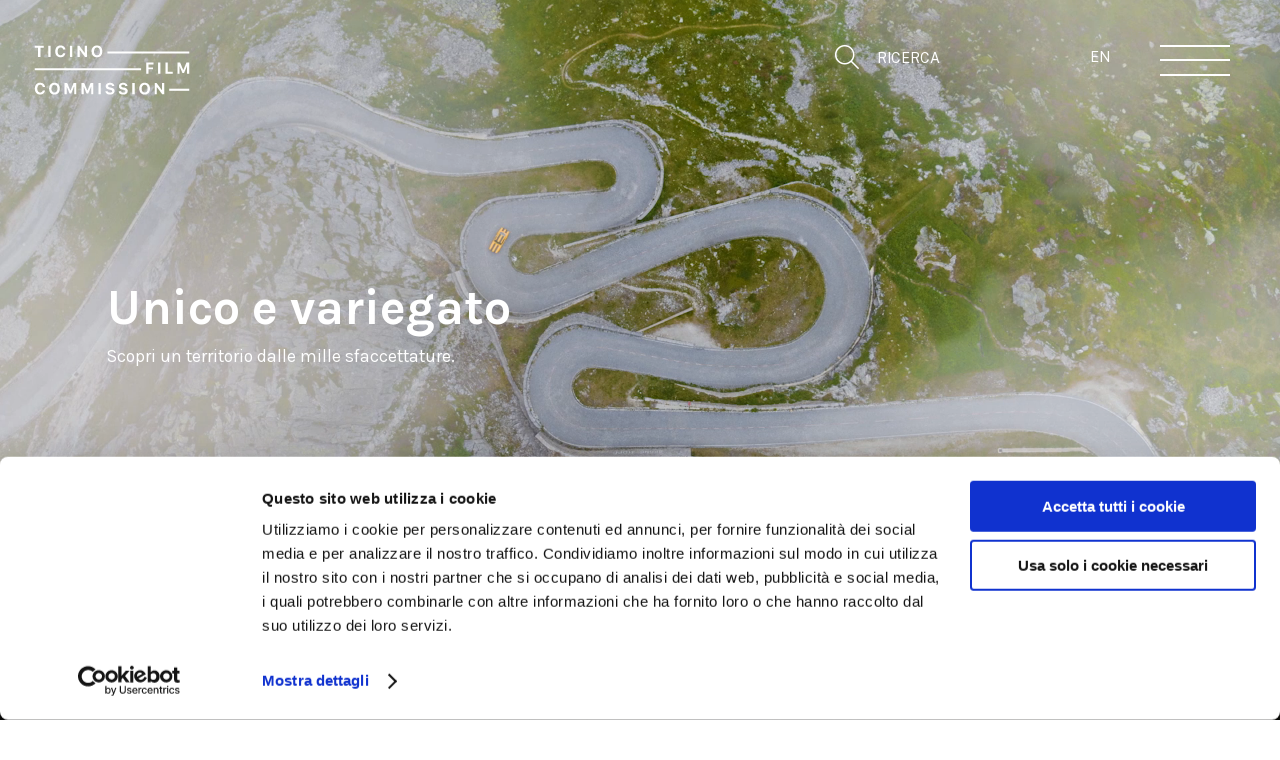

--- FILE ---
content_type: text/html; charset=UTF-8
request_url: https://ticinofilmcommission.ch/it/perche-il-ticino
body_size: 10631
content:
<!-- ==========================================================================================================================================
.______    _______  _______   _______      _______. __    _______ .__   __.          _______.____    __    ____  __       _______.     _______.
|   _  \  |   ____||       \ |   ____|    /       ||  |  /  _____||  \ |  |         /       |\   \  /  \  /   / |  |     /       |    /       |
|  |_)  | |  |__   |  .--.  ||  |__      |   (----`|  | |  |  __  |   \|  |        |   (----` \   \/    \/   /  |  |    |   (----`   |   (----`
|      /  |   __|  |  |  |  ||   __|      \   \    |  | |  | |_ | |  . `  |         \   \      \            /   |  |     \   \        \   \    
|  |\  \-.|  |____ |  '--'  ||  |____ .----)   |   |  | |  |__| | |  |\   |  __ .----)   |      \    /\    /    |  | .----)   |   .----)   |   
| _| `.__||_______||_______/ |_______||_______/    |__|  \______| |__| \__| (__)|_______/        \__/  \__/     |__| |_______/    |_______/    
                                                                                                                                                  
========================================================================================= REDESIGN, 6596 Gordola | redesign.swiss ========= -->
<!DOCTYPE html>
<html dir="ltr" lang="it-CH">
<head><script id="Cookiebot" src="https://consent.cookiebot.com/uc.js" data-cbid="ecc483db-c921-4251-a83c-5be65de87ee4" data-blockingmode="auto" data-culture="IT" type="text/javascript"></script><!-- Global site tag (gtag.js) - Google Analytics -->
<script async src="https://www.googletagmanager.com/gtag/js?id=G-RWFWSJ50JS"></script>
<script>
  window.dataLayer = window.dataLayer || [];
  function gtag(){dataLayer.push(arguments);}
  gtag('js', new Date());

  gtag('config', 'G-RWFWSJ50JS');
</script><meta http-equiv="Content-Type" content="text/html; charset=UTF-8" /><title>Ticino Film Commission - Find your location in Southern Switzerland</title><meta name="TITLE" content="Ticino Film Commission - Find your location in Southern Switzerland" /><meta name="DESCRIPTION" content="La Ticino Film Commission accoglie e offre gratuitamente collaborazione e supporto ad ogni tipo di produzione audiovisiva che sceglie di girare nel sud della Svizzera. A disposizione servizi di accompagnamento e incentivi finanziari per le produzioni cinematografiche.       " /><meta name="KEYWORDS" content="film, commission, location, Ticino, svizzera, Switzerland, movie, scouting, actor, casting, production, documentario, montagna, cinema" /><meta name="COPYRIGHTS" content="REDESIGN.SWISS" /><meta name="AUTHOR" content="REDESIGN.SWISS" /><meta name="GENERATOR" content="REDESIGN.SWISS" /><meta name="ROBOTS" content="ALL" /><meta name="LANGUAGE" content="it" /><meta property="og:title" content="Ticino Film Commission - Find your location in Southern Switzerland" /><meta property="og:description" content="La Ticino Film Commission accoglie e offre gratuitamente collaborazione e supporto ad ogni tipo di produzione audiovisiva che sceglie di girare nel sud della Svizzera. A disposizione servizi di accompagnamento e incentivi finanziari per le produzioni cinematografiche.       " /><meta property="fb:app_id" content="1766989136788788" /><meta property="og:type" content="website" /><meta property="og:url" content="https://ticinofilmcommission.ch/it/perche-il-ticino" /><meta property="og:image" content="https://ticinofilmcommission.ch/site/images/misc/og-image.jpg" /><meta http-equiv="pragma" content="private"><meta name="viewport" content="width=device-width, initial-scale=1, maximum-scale=1, user-scalable=no"><meta http-equiv="expires" content="Wed, 21 Jan 2026 18:24:58 GMT"><link rel="stylesheet" type="text/css" href="https://ticinofilmcommission.ch/site/css/styles.css?zcache=1768933498" /><link rel="stylesheet" type="text/css" href="https://ticinofilmcommission.ch/site/css/slick.css?zcache=1768933498" /><link rel="stylesheet" type="text/css" href="https://ticinofilmcommission.ch/site/css/slick-theme.css?zcache=1768933498" />    <script language="javascript" type="text/javascript">
        var app_site_start = 'https://ticinofilmcommission.ch/';
    </script><script type="text/javascript" src="https://ticinofilmcommission.ch/site/js/jquery.js?zcache=1768933498"></script><script type="text/javascript" src="https://ticinofilmcommission.ch/site/js/slick.min.js?zcache=1768933498"></script>    
    <link rel="apple-touch-icon" sizes="57x57" href="https://ticinofilmcommission.ch/site/images/favicon/apple-icon-57x57.png" />
    <link rel="apple-touch-icon" sizes="60x60" href="https://ticinofilmcommission.ch/site/images/favicon/apple-icon-60x60.png" />
    <link rel="apple-touch-icon" sizes="72x72" href="https://ticinofilmcommission.ch/site/images/favicon/apple-icon-72x72.png" />
    <link rel="apple-touch-icon" sizes="76x76" href="https://ticinofilmcommission.ch/site/images/favicon/apple-icon-76x76.png" />
    <link rel="apple-touch-icon" sizes="114x114" href="https://ticinofilmcommission.ch/site/images/favicon/apple-icon-114x114.png" />
    <link rel="apple-touch-icon" sizes="120x120" href="https://ticinofilmcommission.ch/site/images/favicon/apple-icon-120x120.png" />
    <link rel="apple-touch-icon" sizes="144x144" href="https://ticinofilmcommission.ch/site/images/favicon/apple-icon-144x144.png" />
    <link rel="apple-touch-icon" sizes="152x152" href="https://ticinofilmcommission.ch/site/images/favicon/apple-icon-152x152.png" />
    <link rel="apple-touch-icon" sizes="180x180" href="https://ticinofilmcommission.ch/site/images/favicon/apple-icon-180x180.png" />
    <link rel="icon" type="image/png" sizes="192x192"  href="https://ticinofilmcommission.ch/site/images/favicon/android-icon-192x192.png" />
    <link rel="icon" type="image/png" sizes="32x32" href="https://ticinofilmcommission.ch/site/images/favicon/favicon-32x32.png" />
    <link rel="icon" type="image/png" sizes="96x96" href="https://ticinofilmcommission.ch/site/images/favicon/favicon-96x96.png" />
    <link rel="icon" type="image/png" sizes="16x16" href="https://ticinofilmcommission.ch/site/images/favicon/favicon-16x16.png" />
    <link rel="shortcut icon" href="https://ticinofilmcommission.ch/site/images/favicon/favicon.ico" type="image/x-icon" />
    <meta name="msapplication-TileImage" content="https://ticinofilmcommission.ch/site/images/favicon/ms-icon-144x144.png" />
    <meta name="msapplication-square70x70logo" content="https://ticinofilmcommission.ch/site/images/favicon/smalltile.png" />
    <meta name="msapplication-square150x150logo" content="https://ticinofilmcommission.ch/site/images/favicon/mediumtile.png" />
    <meta name="msapplication-wide310x150logo" content="https://ticinofilmcommission.ch/site/images/favicon/widetile.png" />
    <meta name="msapplication-square310x310logo" content="https://ticinofilmcommission.ch/site/images/favicon/largetile.png" />
    <link rel="stylesheet" href="https://use.typekit.net/ofz8sys.css" />
    <script src="https://kit.fontawesome.com/76391b0263.js" crossorigin="anonymous"></script>
    
        
    
</head><body class="internal view36211">	<img id="logoPrint" class="img" src="https://ticinofilmcommission.ch/site/images/misc/logo-000.svg" alt="Ticino Film Commission" />
	<div id="navMobile"><div class="navOpenButton transition-050">
    <span class="transition-025"></span>
    <span class="transition-025"></span>
    <span class="transition-025"></span>
</div>
<div class="clear"></div>
<div class="innerTpl">
        <div class="column c2 nl1"><!-- --></div>
    <div class="column c9 nl10">
    
        <div class="menu">
    
            <div class="column c6 ml12">
                <ul class="l1">                        <li class="l1 "><a href="https://ticinofilmcommission.ch/it/homepage" target="_self" title="Homepage">Homepage</a></li>                        <li class="l1 on"><a href="https://ticinofilmcommission.ch/it/perche-il-ticino" target="_self" title="Perché il Ticino?">Perché il Ticino?</a></li>                        <li class="l1 "><a href="https://ticinofilmcommission.ch/it/guida-alle-location" target="_self" title="Guida alle location">Guida alle location</a></li>                        <li class="l1 "><a href="https://ticinofilmcommission.ch/it/guida-alla-produzione" target="_self" title="Guida alla produzione">Guida alla produzione</a></li>                        <li class="l1 "><a href="https://ticinofilmcommission.ch/it/incentivi" target="_self" title="Incentivi finanziari">Incentivi finanziari</a></li>                        <li class="l1 "><a href="https://ticinofilmcommission.ch/it/downloads" target="_self" title="Downloads">Downloads</a></li>                        <li class="l1 "><a href="https://ticinofilmcommission.ch/it/servizi-incentivi" target="_self" title="Servizi">Servizi</a></li>                </ul>
            </div>
            
            <div class="column c6 ml12">
                <ul class="l1">                        <li class="l1 "><a href="https://ticinofilmcommission.ch/it/storie" target="_self" title="Storie">Storie</a></li>                        <li class="l1 "><a href="https://ticinofilmcommission.ch/it/ticino-in-film" target="_self" title="Ticino in film">Ticino in film</a></li>                        <li class="l1 "><a href="https://ticinofilmcommission.ch/it/cinema-sostenibile" target="_self" title="Cinema sostenibile">Cinema sostenibile</a></li>                        <li class="l1 "><a href="https://ticinofilmcommission.ch/it/news-eventi" target="_self" title="News ed Eventi">News ed Eventi</a></li>                        <li class="l1 "><a href="https://ticinofilmcommission.ch/it/chi-siamo" target="_self" title="Chi siamo">Chi siamo</a></li>                        <li class="l1 "><a href="https://ticinofilmcommission.ch/it/contatti" target="_self" title="Contatti">Contatti</a></li>                </ul>
            </div>
            <div class="text"><p><a href="mailto:info@ticinofilmcommission.ch">info@ticinofilmcommission.ch</a>&nbsp; &nbsp; &nbsp;<br />
<a href="tel:+41917511975">+41 (0)91 751 19 75</a></p>
                <div class="clear"></div>
                <div class="social easyBlock"><a href="https://www.facebook.com/ticinofilmcommission/" target="_blank"><i class="fab fa-facebook-f"></i></a><a href="https://www.instagram.com/ticinofilmcommission/" target="_blank"><i class="fab fa-instagram"></i></a><a href="https://www.linkedin.com/company/ticino-film-commission/" target="_blank"><i class="fab fa-linkedin-in"></i></a><a href="https://www.youtube.com/channel/UCwIHBxKrBR8QFaBiz2MccqQ" target="_blank"><i class="fab fa-youtube"></i></a><a href="https://vimeo.com/ticinofilmcommission" target="_blank"><i class="fab fa-vimeo-v"></i></a>                </div>
            </div>
        </div>
    </div>
    <div class="column c1"><!-- --></div>
</div>	</div>
    <div id="navMobileBg"></div>
	<div id="wrapper">
    	        <div id="header" class="header white">
            <div class="innerTpl">
    			<div class="column c6 transition-050">						<a href="https://ticinofilmcommission.ch/"><img class="img logo black" src="https://ticinofilmcommission.ch/site/images/misc/logo-FFF.svg" alt="Ticino Film Commission" /></a>						<a href="https://ticinofilmcommission.ch/"><img class="img logo white" src="https://ticinofilmcommission.ch/site/images/misc/logo-000.svg" alt="Ticino Film Commission" /></a>                
                </div>
    			<div class="column c6 transition-050">
                    <div class="navOpenButton transition-050">
                        <span class="transition-025"></span>
                        <span class="transition-025"></span>
                        <span class="transition-025"></span>
                    </div>
                    <div class="chooseLang"><a attr="it" class="selected" href="https://ticinofilmcommission.ch/it/homepage">IT</a><a attr="en" class="" href="https://ticinofilmcommission.ch/en/homepage">EN</a>                
                    </div>
                    <div class="search">
                        <a href="https://ticinofilmcommission.ch//search">
                            <i class="fal fa-search"></i><p>Ricerca</p></a>
                    </div>
                    
                                   </div>
            </div>
        </div>
<div id="template" class="internal perche-ticino">
<section class="section video video-html5  hide-mobile   easyBlock">		<video controls="" autoplay="" muted="" loop=""><source src="https://ticinofilmcommission.ch/upload/multimedia/2020-11-23-14-56-4181770.mp4" type="video/mp4"></video>	<div class="cont">
		<div class="innerTpl">
			<div class="column c1"></div>
			<div class="column c10 easyBlock"><h1><p><strong>Unico e variegato</strong></p>
</h1><div class='subtitle' ><p>Scopri un territorio dalle mille sfaccettature.</p>
</div>			</div>                
			<div class="column c1"></div>
		</div>
	</div>
			<script language="javascript" type="application/javascript">
			var showLabelTimeoutId;
			$( ".section.video .cont" ).hover(
			  function() {
				$( this ).fadeOut( 2000 );
			  }, function() {
				clearTimeout(showLabelTimeoutId);
				showLabelTimeoutId = setTimeout(showVideoLabel, 15000);
			  }
			);	
			
			function showVideoLabel() {
			  $( ".section.video .cont" ).fadeIn( 2000 );
			}				
			
			$(function() {
			  showVideoLabel();
			}); 
		</script></section>
<section class="section header-image mobile-only hide-desktop hide-tablet easyBlock">	<div class="image" style="background:url(https://ticinofilmcommission.ch/upload/multimedia/2021-01-15-16-19-5879958.jpg) no-repeat center center; background-size: cover;">
		<div class="bg"></div>
		<div class="innerTpl">
			<div class="column c1"></div>
			<div class="column c10 easyBlock">			</div>                
			<div class="column c1"></div>
		</div>
	</div>

</section>    
	<section class="section title-text-two-columns">    	<div class="innerTpl">
			<div class="column c1"></div>
            <div class="column c10">
                <div class="column c4 nm3 tl12  easyBlock"><h3><p>Perch&eacute; il Ticino?</p>
</h3><div class='text' ><p><a href="https://rl1lgaekhr.preview.infomaniak.website/it/guida-alle-location">Scopri tutte le location</a></p>
</div> 
				</div>
				<div class="column c8 nm9 tl12 "><div class='text-intro' ><p>Il territorio&nbsp;regala ambientazioni suggestive e molto diverse fra loro dove mettere in scena film di ogni genere.</p>
</div><div class='text' ><p style="text-align:start"><strong>Chi realizza i suoi progetti in Ticino non&nbsp;porta con s&eacute; unicamente il ricordo di luoghi espressivi e poco battuti, ma anche il ricordo di troupe professionali&nbsp;e cordiali, popolazione, comuni e autorit&agrave; collaborative, semplicit&agrave; e accoglienza.</strong></p>

<p style="text-align:start">&nbsp;</p>

<p style="text-align:start">Dalla natura incontaminata dei ghiacciai all&rsquo;architettura industriale dei grandi snodi ferroviari commerciali, dai piccoli villaggi tradizionali alle aree urbane, ma&nbsp;anche luoghi dismessi e anonimi, in Ticino si trova di tutto&nbsp;a pochi chilometri di distanza. Pure per gli interni l&#39;offerta &egrave; ricca: dal monolocale moderno all&rsquo;antica sala medievale, passando per ville di lusso, castelli e grandi sale da concerto, non mancano gli spazi per&nbsp;mettere in scena qualsiasi tipo di azione. <a href="https://ticinofilmcommission.ch/it/guida-alle-location">Visita la nostra guida alle location.</a></p>

<p style="text-align:start">&nbsp;</p>

<p style="text-align:start">A livello logistico, il Ticino &egrave; un luogo ideale per la prossimit&agrave; dei&nbsp;servizi, una&nbsp;rete di trasporti efficiente&nbsp;con accessi stradali sicuri anche ai luoghi pi&ugrave; remoti (montagne, boschi, ghiacciai) e hotel e alloggi attrezzati per ogni esigenza.</p>

<p style="text-align:start">&nbsp;</p>

<p style="text-align:start">&nbsp;</p>
</div> 
				</div>
            </div>
			<div class="column c1"></div>
        </div> 
        <div class="line blackline dx"></div>  
    </section>    <section class="section carousel-one-big-image easyBlock">			
				<div class="slideshow s15cb33efbb931b2dda5db64a5b19ef7e">
					<div class="carousel"> 
							<div class="item" style="background:url(https://ticinofilmcommission.ch/upload/multimedia/2020-10-16-14-55-3499916.jpg) no-repeat center center; background-size: cover;">
                            	<div class="bg"></div>
                            	<div class="cont">
                                	<div class="text bigger">Valle Onsernone</div>
                                    <div class="text">© Switzerland Tourism - foto di Renato Bagattini</div>
                                </div>
                            </div> 
							<div class="item" style="background:url(https://ticinofilmcommission.ch/upload/multimedia/2020-11-09-12-17-3333938.jpg) no-repeat center center; background-size: cover;">
                            	<div class="bg"></div>
                            	<div class="cont">
                                	<div class="text bigger">Lugano </div>
                                    <div class="text">© Lugano Region - foto di Enrico Boggia</div>
                                </div>
                            </div> 
							<div class="item" style="background:url(https://ticinofilmcommission.ch/upload/multimedia/2021-04-30-15-15-5358343.jpg) no-repeat center center; background-size: cover;">
                            	<div class="bg"></div>
                            	<div class="cont">
                                	<div class="text bigger">LAC (Lugano Arte e Cultura)</div>
                                    <div class="text"></div>
                                </div>
                            </div> 
							<div class="item" style="background:url(https://ticinofilmcommission.ch/upload/multimedia/2020-10-16-14-43-2588985.jpg) no-repeat center center; background-size: cover;">
                            	<div class="bg"></div>
                            	<div class="cont">
                                	<div class="text bigger">Cascata di Foroglio</div>
                                    <div class="text">© Ticino Turismo -  foto di Alex Pizzera</div>
                                </div>
                            </div> 
							<div class="item" style="background:url(https://ticinofilmcommission.ch/upload/multimedia/2020-11-12-09-24-2061969.jpg) no-repeat center center; background-size: cover;">
                            	<div class="bg"></div>
                            	<div class="cont">
                                	<div class="text bigger">Vigneti Val Mara</div>
                                    <div class="text">© Mendrisiotto Turismo - foto di Milo Zanecchia</div>
                                </div>
                            </div> 
							<div class="item" style="background:url(https://ticinofilmcommission.ch/upload/multimedia/2020-10-16-14-55-3356467.jpg) no-repeat center center; background-size: cover;">
                            	<div class="bg"></div>
                            	<div class="cont">
                                	<div class="text bigger">Ronco sopra Ascona</div>
                                    <div class="text">© Ascona-Locarno Turismo - foto di Alessio Pizzicannella</div>
                                </div>
                            </div> 
							<div class="item" style="background:url(https://ticinofilmcommission.ch/upload/multimedia/2020-10-16-14-55-3247710.jpg) no-repeat center center; background-size: cover;">
                            	<div class="bg"></div>
                            	<div class="cont">
                                	<div class="text bigger">Chiesa Collegio Papio, Ascona</div>
                                    <div class="text">© Ascona-Locarno Turismo - foto di Alessio Pizzicanella</div>
                                </div>
                            </div> 
							<div class="item" style="background:url(https://ticinofilmcommission.ch/upload/multimedia/2020-11-12-09-24-0974548.jpg) no-repeat center center; background-size: cover;">
                            	<div class="bg"></div>
                            	<div class="cont">
                                	<div class="text bigger">Mulino di Bruzella</div>
                                    <div class="text">© Mendrisiotto Turismo</div>
                                </div>
                            </div> 
							<div class="item" style="background:url(https://ticinofilmcommission.ch/upload/multimedia/2020-11-09-14-00-5433362.jpg) no-repeat center center; background-size: cover;">
                            	<div class="bg"></div>
                            	<div class="cont">
                                	<div class="text bigger">Lugano, Piazza Bernardino Luini</div>
                                    <div class="text">© Lugano Region - foto di Milo Zanecchia </div>
                                </div>
                            </div> 
							<div class="item" style="background:url(https://ticinofilmcommission.ch/upload/multimedia/2020-10-16-14-43-2552133.jpg) no-repeat center center; background-size: cover;">
                            	<div class="bg"></div>
                            	<div class="cont">
                                	<div class="text bigger">Monte Tamaro</div>
                                    <div class="text">© Ticino Turismo - foto di Andreas Gerth </div>
                                </div>
                            </div> 
							<div class="item" style="background:url(https://ticinofilmcommission.ch/upload/multimedia/2020-10-16-14-43-2565569.jpg) no-repeat center center; background-size: cover;">
                            	<div class="bg"></div>
                            	<div class="cont">
                                	<div class="text bigger">Bellinzona</div>
                                    <div class="text">© Ticino Turismo - foto Dariya Sirotina</div>
                                </div>
                            </div> 
							<div class="item" style="background:url(https://ticinofilmcommission.ch/upload/multimedia/2020-10-16-14-43-2633961.jpg) no-repeat center center; background-size: cover;">
                            	<div class="bg"></div>
                            	<div class="cont">
                                	<div class="text bigger">Parco Botanico Scherrer, Morcote</div>
                                    <div class="text">© Ticino Turismo - foto di david&kathrin Photogtraphy e Film GmbH</div>
                                </div>
                            </div> 
							<div class="item" style="background:url(https://ticinofilmcommission.ch/upload/multimedia/2020-10-16-14-43-2640997.jpg) no-repeat center center; background-size: cover;">
                            	<div class="bg"></div>
                            	<div class="cont">
                                	<div class="text bigger">Spiaggia di Ascona</div>
                                    <div class="text">© Ascona-Locarno Turismo - foto di Alessio Pizzicannella</div>
                                </div>
                            </div> 
							<div class="item" style="background:url(https://ticinofilmcommission.ch/upload/multimedia/2020-10-16-14-43-2533267.jpg) no-repeat center center; background-size: cover;">
                            	<div class="bg"></div>
                            	<div class="cont">
                                	<div class="text bigger">Fiume Maggia, Lodano</div>
                                    <div class="text">© Ascona-Locarno Turismo - foto di Alessio Pizzicannella</div>
                                </div>
                            </div>					</div>
				</div>
				
				<script language="javascript" type="text/javascript">
				$(document).ready(function(){
					
					$('.slideshow.s15cb33efbb931b2dda5db64a5b19ef7e .carousel').slick({
					  centerMode: true,
					  centerPadding: "8%",
					  fade: false,
					  speed: 2500,
					  autoplaySpeed: 8000,
					  autoplay: true,
					  infinite: true,
					  slidesToShow: 1,
					  slidesToScroll: 1,
					  dots: false,
					  arrows: true,
					  pauseOnHover: false
					});
					
					$('.slideshow.s15cb33efbb931b2dda5db64a5b19ef7e .carousel').on('beforeChange', function(event, slick, currentSlide, nextSlide){
					   $('.slick-prev').hide();
					   $('.slick-next').hide();
					});
					
					$('.slideshow.s15cb33efbb931b2dda5db64a5b19ef7e .carousel').on('afterChange', function(event, slick, currentSlide){
					   $('.slick-prev').show();
					   $('.slick-next').show();
					});
					
				});
		
				</script>       
    </section>    
	<section class="section scelto-ticino-2">    	<div class="innerTpl">
			<div class="column c1"></div>
            <div class="column c10 easyBlock"><h3><p>hanno scelto il Ticino</p>
</h3>                <div class="clear"></div>
                <div class="list"></div>
                <div class="clear"></div>
                	
            </div>
			<div class="column c1"></div>
        </div> 
    </section>
    <script language="javascript" type="text/javascript">
    
	function getLastVideo ( limit ) {
		
		var data = {
			'random' : Math.floor(Math.random()*1000000000),
			'qLimit' : limit
			}

		$.post(app_site_start + "ajaxrequest/get-last-video", data , function (result) { 
			if (result) {
				
				$( ".section.scelto-ticino-2 .list" ).html( result );
				
			} else {
				// 
				
			}
			
		});	
				
	}
	
	$( document ).ready(function() {
	
		getLastVideo( 4 );
	
	});
    </script>		
	
	    
	<section class="section call-to-action-3-boxes">
        <div class="line blackline sx"></div>     	<div class="innerTpl">
			<div class="column c1"></div>
            <div class="column c10"><h3><p>Storie</p>
</h3>            <div class="clear"></div>				<div attr="item181" class="column c4 ml12 item i1 transition-050 easyBlock" style="background:url(https://ticinofilmcommission.ch/upload/multimedia/2022-12-12-12-46-3623068.jpg) no-repeat center center; background-size: cover;">
        			<div class="bg"></div>
					<div class="cont"><div class='title' ><p><a href="https://ticinofilmcommission.ch/it/alessandra-gavin-muller">Luoghi sacri</a></p>
</div><div class='text' ><p><a href="https://ticinofilmcommission.ch/it/alessandra-gavin-muller">Alessandra Gavin-M&uuml;ller</a></p>
</div>  
                    </div>              
                </div>				<div attr="item182" class="column c4 ml12 item i2 transition-050 easyBlock" style="background:url(https://ticinofilmcommission.ch/upload/multimedia/2020-11-13-11-10-3240309.jpg) no-repeat center center; background-size: cover;">
        			<div class="bg"></div>
					<div class="cont"><div class='title' ><p><a href="https://rl1lgaekhr.preview.infomaniak.website/it/klaudia-reynicke">Fermi nel tempo</a></p>
</div><div class='text' ><p><a href="https://ticinofilmcommission.ch/it/klaudia-reynicke">Klaudia Reynicke</a></p>
</div>  
                    </div>              
                </div>				<div attr="item183" class="column c4 ml12 item i3 transition-050 easyBlock" style="background:url(https://ticinofilmcommission.ch/upload/multimedia/2020-08-13-14-57-2256683.jpg) no-repeat center center; background-size: cover;">
        			<div class="bg"></div>
					<div class="cont"><div class='title' ><p><a href="https://rl1lgaekhr.preview.infomaniak.website/it/francesco-rizzi">Luoghi metafisici</a></p>
</div><div class='text' ><p><a href="http://ticinofilmcommission.ch/it/francesco-rizzi">Francesco Rizzi</a></p>
</div>  
                    </div>              
                </div>            
            <div class="clear"></div><div class='text link' ><p><a href="https://ticinofilmcommission.ch/it/storie">Tutte le storie</a></p>
</div>				
            </div>
			<div class="column c1"></div>
        </div> 
    </section>
	<script language="javascript" type="text/javascript">
    $(document).ready(function(){
    	
				
		$( "#template .section.call-to-action-3-boxes .item" ).click(function() {
		  var attr = $( this ).attr( "attr" );	

		  var url = $( "#template .section.call-to-action-3-boxes .item[attr=" + attr + "] .title a" ).attr("href");

		  if (typeof url !== 'undefined') {	  
			  window.location.href = url;
		  }
		  		  	  
		  var url = $( "#template .section.call-to-action-3-boxes .item[attr=" + attr + "] .text a" ).attr("href");

		  if (typeof url !== 'undefined') {	  
			  window.location.href = url;
		  }
		});
		
		    });
    </script>	
	    
	<section class="section title-text-six-columns-image title-text-three-columns-image">
		<div class="line blackline sx"></div>      	<div class="innerTpl easyBlock">
			<div class="column c1"></div>
            <div class="column c10 easyBlock"><h2><p>Pianifica la tua produzione</p>
</h2>                <div class="clear"></div>				
                <div class="column c4 tp12 item easyBlock"><div class='text' ><h3><strong>Paesaggio</strong></h3>

<p>Il Ticino&nbsp;&egrave; caratterizzato da una straordinaria variet&agrave; di paesaggi.&nbsp;<strong>Al nord</strong>, nelle Valli, troviamo una natura selvaggia con vette alpine scoscese&nbsp;e cascate naturali, boschi, ghiacciai e fiumi cristallini, valli verdeggianti e piccoli villaggi tradizionali.&nbsp;<strong>La&nbsp;parte centrale</strong>&nbsp;si contraddistingue per le incantevoli regioni sui laghi, il lago Maggiore sulle rive di Locarno, Ascona e del Gambarogno e il Lago di Lugano, dove tra palme e piante d&rsquo;ulivo si respira &ldquo;la dolce vita&rdquo;. Qui, l&rsquo;atmosfera calda e frizzante delle cittadine avvolge&nbsp;palazzi storici ed eleganti alberghi, piazze e giardini in fiore, castelli e borghi medievali. Non manca la campagna, l&rsquo;agricoltura e gli allevamenti cos&igrave; come i pascoli e i villaggi residenziali. <strong>Lugano</strong> poi&nbsp;&egrave; una piccola capitale finanziaria affacciata sul lago puntellata di moderni palazzi che spuntano fra edifici di inizio &lsquo;900.&nbsp;<strong>A sud</strong>&nbsp;il clima &egrave; gi&agrave; mediterraneo. Il Mendrisiotto, chiamato anche la Toscana della Svizzera, propone vasti scorci collinari dove si possono ammirare immensi vigneti e romantici tramonti oltre ad ambientazioni pi&ugrave; urbane e industriali. Ovunque in Ticino <strong>la natura</strong> in varie forme, dalle palme&nbsp;alle vette alpine passando per castagneti e foreste anche tropicali, &egrave; presente e accessibile.</p>

<p style="text-align:start">&nbsp;</p>
</div> 
				</div>				
                <div class="column c4 tp12 item easyBlock"><div class='text' ><h3>Meteo e Clima</h3>

<p>Il Ticino &egrave; la regione della Svizzera conosciuta e apprezzata per essere la pi&ugrave; soleggiata e priva di nuvolosit&agrave; durante tutto l&rsquo;anno. Nella regione dei laghi la temperatura media annua &egrave; di 12 &deg;C e raramente il termometro scende sotto lo zero e sale oltre i 30 &deg;C. A Locarno, in un anno medio, si contano oltre 2&rsquo;170 ore di sole, ossia il 58% della durata dell&rsquo;insolazione possibile.&nbsp;</p>

<p>&nbsp;</p>

<p>&nbsp;</p>

<h3 style="text-align:start"><strong>ACCOMPAGNAMENTO</strong></h3>

<p style="text-align:start">Forniamo gratuitamente la&nbsp;nostra consulenza per trovare le migliori soluzioni per le&nbsp;esigenze della vostra produzione.&nbsp;Il nostro punto di forza &egrave; un team agile&nbsp;con una vasta rete di contatti sul territorio, che&nbsp;fa&nbsp;del suo&nbsp;meglio per offrire un&rsquo;esperienza professionale e rendere le riprese di chi intende girare in Ticino un successo.&nbsp;</p>
</div> 
				</div>				
                <div class="column c4 tp12 item easyBlock"><div class='text' ><h3>PERMESSI E&nbsp;AUTORIZAZZIONI</h3>

<p style="text-align:start">Il Ticino offre la semplicit&agrave; di un&rsquo;amministrazione pubblica efficiente e collaborativa. Che si tratti di organizzare delle riprese notturne o durante i giorni festivi, bloccare una strada o girare su un&rsquo;area pubblica o privata, ti aiuteremo ad ottenere facilmente e rapidamente le autorizzazioni necessarie per realizzare le tue riprese nella massima serenit&agrave;, professionalit&agrave; e con i minori costi possibili.</p>

<p style="text-align:start">&nbsp;</p>

<p style="text-align:start">&nbsp;</p>

<h3 style="text-align:start"><strong>COMPETENZE </strong></h3>

<p style="text-align:start">Il Ticino offre non solo clima e luoghi ideali per le riprese, ma anche professionalit&agrave; degli addetti ai lavori, rapidit&agrave; ed efficienza organizzativa, vicinanza con le&nbsp;istituzioni e discrezione. Dagli addetti ai lavori pi&ugrave; creativi alle maestranze, chi ha girato in Ticino &egrave; tornato a casa con il ricordo di troupe collaborative, poliglotte, generose e amichevoli.</p>

<p style="text-align:start">&nbsp;</p>

<p style="text-align:start">&nbsp;</p>
</div> 
				</div>				<div class="clear"></div>
				
                <div class="column c4"></div>
                <div class="column c4"></div>
                <div class="column c4 blackline"></div>
				<div class="clear"></div>				
				
				<img src="https://ticinofilmcommission.ch/upload/multimedia/25-02-21-perche-il-ti-.jpg"  class="img" title = "" alt=""    />            </div>
			<div class="column c1"></div>
        </div> 
    </section>    <section class="section testimonials easyBlock">				<div class="innerTpl">
                    <div class="column c1"></div>
                    <div class="column c10">
            
                        <div class="slideshow s47ef64f55e0ac7c6db9437669e4583a3">
                            <div class="carousel"> 
                                    <div class="item">
                                        <div class="column c4 ml12">
                                            <div class="column c3 nl4 nm5 tp12 ml5">                                            </div>
                                            <div class="column c9 nl8 nm7 tp12 ml7">
                                                <div class="title"><p>Erik Bernasconi</p>
</div>
                                                <div class="subtitle"><p>co-regista, Alter Ego (2023)</p>
</div>
                                            </div>
                                        </div>
                                        <div class="column c8 ml12">
                                            <div class="text"><p><span style="color:#000000">Abbiamo avuto l&rsquo;occasione di creare una specie di dream team delle conoscenze cinematografiche ticinesi. Alcuni di coloro che hanno partecipato ad Alter Ego sono ticinesi che vivono fuori cantone che sono tornati per realizzare la serie: un progetto cos&igrave; grosso risulta attrattivo anche per chi ha cercato condizioni lavorative pi&ugrave; stabili altrove. Naturalmente c&rsquo;era anche chi vive e lavora nella nostra regione e qualcuno &egrave; venuto da fuori: abbiamo combinato con molto piacere tutti questi saperi.</span></p>
</div>
                                        </div> 
                                    </div> 
                                    <div class="item">
                                        <div class="column c4 ml12">
                                            <div class="column c3 nl4 nm5 tp12 ml5">                                            </div>
                                            <div class="column c9 nl8 nm7 tp12 ml7">
                                                <div class="title"><p>Emanuele Savoini</p>
</div>
                                                <div class="subtitle"><p>Executive Producer (Cattleya), Citadel: Diana (2022)</p>
</div>
                                            </div>
                                        </div>
                                        <div class="column c8 ml12">
                                            <div class="text"><p><span style="color:#000000">La Ticino Film Commission ci ha accompagnato in tutte le fasi della lavorazione, agevolando la comunicazione con le autorit&agrave; competenti attraverso conferenze di servizi risolutive ed efficaci. Si &egrave; dimostrata immediatamente ricettiva delle nostre esigenze e propositiva nel trovare soluzioni realizzabili.</span></p>
</div>
                                        </div> 
                                    </div> 
                                    <div class="item">
                                        <div class="column c4 ml12">
                                            <div class="column c3 nl4 nm5 tp12 ml5">                                            </div>
                                            <div class="column c9 nl8 nm7 tp12 ml7">
                                                <div class="title"><p>Katalin G&ouml;dr&ouml;s</p>
</div>
                                                <div class="subtitle"><p>Regista, Jakobs Ross (2022)</p>
</div>
                                            </div>
                                        </div>
                                        <div class="column c8 ml12">
                                            <div class="text"><p><span style="color:#000000">Nel 2009 ho girato in Ticin</span><span style="color:#000000"><em>o Songs of Love and Hate. </em></span><span style="color:#000000">Tornarci per <em>Jakobs Ross </em>&egrave; stato un vero regalo per il film. Abbiamo trovato location&nbsp;piene d&rsquo;atmosfera, con una ricchezza tattile unica. La natura &egrave; immensa, arcaica e potente. La storia della Val Bavona aggiunge il suo misticismo, l&rsquo;eredit&agrave; di Plinio Martini &egrave; sempre presente. Anche l&rsquo;entusiasmo dei membri della crew locale e delle comparse mi far&agrave; tornare ancora.</span></p>
</div>
                                        </div> 
                                    </div> 
                                    <div class="item">
                                        <div class="column c4 ml12">
                                            <div class="column c3 nl4 nm5 tp12 ml5">                                            </div>
                                            <div class="column c9 nl8 nm7 tp12 ml7">
                                                <div class="title"><p>Peter Luisi</p>
</div>
                                                <div class="subtitle"><p>Regista, Bon Schuur Ticino (2022)</p>
</div>
                                            </div>
                                        </div>
                                        <div class="column c8 ml12">
                                            <div class="text"><p style="text-align:justify"><span style="color:#000000">&Egrave; stato un vero piacere filmare a Locarno e in Ticino. Con l&rsquo;aiuto della Ticino Film Commission sono molto felice di aver trovato le location ideali per il film. &Egrave; una gran cosa poter contare su un&rsquo;agenzia locale perch&eacute; venendo da Zurigo ovviamente non avevo i contatti necessari. In questo caso non parlavo neppure la lingua! Spero di poter tornare presto per un altro film. Per </span><span style="color:#000000"><em>Bon Schuur Ticino</em></span><span style="color:#000000"> abbiamo girato per un totale di 38 giorni, 12 dei quali in Ticino.</span></p>

<p>&nbsp;</p>
</div>
                                        </div> 
                                    </div> 
                                    <div class="item">
                                        <div class="column c4 ml12">
                                            <div class="column c3 nl4 nm5 tp12 ml5">                                            </div>
                                            <div class="column c9 nl8 nm7 tp12 ml7">
                                                <div class="title"><p>Valeria Jamonte</p>
</div>
                                                <div class="subtitle"><p>produttrice (Tempesta), Gloria! (2023)</p>
</div>
                                            </div>
                                        </div>
                                        <div class="column c8 ml12">
                                            <div class="text"><p><span style="color:#000000">Per lo scouting ci &egrave; stato dato un grande aiuto con il supporto della Ticino Film Commission. &Egrave; stato fatto un grandissimo lavoro di squadra. Abbiamo gi&agrave; girato in Ticino dove spesso cerchiamo ambientazioni particolari. In questo territorio, comodissimo non solo per gli spostamenti interni ma anche rispetto all&rsquo;Italia, c&rsquo;&egrave; di tutto. Torniamo sempre con piacere anche per il rapporto con tecnici e crew locali con i quali negli anni abbiamo costruito una grande sintonia.</span></p>
</div>
                                        </div> 
                                    </div>                            </div>
                            
                            <div class="carousel-counter">
                            	<span class="arrow prev">-- </span>
                                <span class="actual">1</span>
                                <span class="sep">/</span>
                                5                            	<span class="arrow next">++ </span>
                            </div>
                            
                            
                        </div>
                    </div>
                    <div class="column c1"></div>
                </div>
        		<div class="line blackline dx"></div>
				
				<script language="javascript" type="text/javascript">
				$(document).ready(function(){
					
					$('.slideshow.s47ef64f55e0ac7c6db9437669e4583a3 .carousel').slick({
					  centerMode: false,
					  fade: false,
					  speed: 2000,
					  autoplaySpeed: 10000,
					  autoplay: true,
					  infinite: true,
					  slidesToShow: 1,
					  slidesToScroll: 1,
					  dots: false,
					  arrows: false,
					  pauseOnHover: false,
					  nextArrow: '.arrow.prev',
  					  prevArrow: '.arrow.next'
					});
					
					$('.slideshow.s47ef64f55e0ac7c6db9437669e4583a3 .carousel').on('afterChange', function (event, slick, currentSlide) {
						$( ".slideshow .carousel-counter span.actual").html(parseInt(currentSlide+1));
					}); 
					$('.slideshow.s47ef64f55e0ac7c6db9437669e4583a3 .arrow.prev').click(function(){
						$('.slideshow.s47ef64f55e0ac7c6db9437669e4583a3 .carousel').slick('slickPrev');
					});
					$('.slideshow.s47ef64f55e0ac7c6db9437669e4583a3 .arrow.next').click(function(){
						$('.slideshow.s47ef64f55e0ac7c6db9437669e4583a3 .carousel').slick('slickNext');
					});					
					
				});
		
				</script>       
    </section></div>

<script language="javascript" type="text/javascript">
$(document).ready(function(){

});
</script>

	<div id="footer">
		<div class="innerTpl blackline">
        	<div class="column c1"></div>
        	<div class="column c10">
            	<div class="column c12 top">                	<div class="column c3 ml12 easyBlock"><div class='text' ><p><strong>Contatti</strong></p>

<p>&nbsp;</p>

<p>Ticino Film Commission</p>

<p>PalaCinema Via F. Rusca 1</p>

<p>CP 20&nbsp;</p>

<p>6601 Locarno</p>

<p>&nbsp;</p>

<p>T +41 91 751 19 75</p>

<p>info@ticinofilmcommission.ch</p>

<p><a href="https://g.page/PalaCinemaLocarno-Locarno?share" target="_blank">Come raggiungerci</a></p>
</div>                    
                    </div>                	<div class="column c3 ml12 easyBlock"><div class='text' ><p><strong>Menu</strong></p>

<p>&nbsp;</p>

<p><a href="https://ticinofilmcommission.ch/it/perche-il-ticino">Perch&eacute;&nbsp;il Ticino?</a></p>

<p><a href="https://ticinofilmcommission.ch/it/guida-alle-location">Guida alle location</a></p>

<p><a href="https://ticinofilmcommission.ch/it/guida-alla-produzione">Guida alla produzione</a></p>

<p><a href="https://ticinofilmcommission.ch/it/incentivi" target="_self">Incentivi finanziari</a></p>

<p><a href="https://ticinofilmcommission.ch/it/servizi-incentivi">Servizi</a></p>

<p><a href="https://ticinofilmcommission.ch/it/storie">Storie</a></p>

<p><a href="https://ticinofilmcommission.ch/it/ticino-in-film">Ticino in Film</a></p>

<p><a href="https://ticinofilmcommission.ch/it/cinema-sostenibile">Cinema sostenibile</a></p>

<p><a href="https://ticinofilmcommission.ch/it/news-eventi">News ed eventi</a></p>

<p><a href="https://ticinofilmcommission.ch/it/chi-siamo">Chi siamo</a></p>

<p><a href="https://ticinofilmcommission.ch/it/contatti">Contatti</a></p>

<p>&nbsp;</p>
</div>                    
                    </div>                	<div class="column c3 ml12 easyBlock"><div class='text' ><p><strong>Seguici sui social</strong></p>
</div>							<div class="clear"></div>
							<div class="social easyBlock"><a href="https://www.facebook.com/ticinofilmcommission/" target="_blank"><i class="fab fa-facebook-f"></i></a><a href="https://www.instagram.com/ticinofilmcommission/" target="_blank"><i class="fab fa-instagram"></i></a><a href="https://www.linkedin.com/company/ticino-film-commission/" target="_blank"><i class="fab fa-linkedin-in"></i></a><a href="https://www.youtube.com/channel/UCwIHBxKrBR8QFaBiz2MccqQ" target="_blank"><i class="fab fa-youtube"></i></a><a href="https://vimeo.com/ticinofilmcommission" target="_blank"><i class="fab fa-vimeo-v"></i></a>                            </div>
							<div class="clear"></div>
							<div class="easyBlock"><div class='text newsletter' ><p>Rimani sempre aggiornato,<br />
iscriviti alla nostra <strong><a href="https://ticinofilmcommission.ch/it/newsletter" target="_self">Newsletter</a></strong></p>
</div>                            </div>
							                    
                    </div>                	<div class="column c3 ml12 easyBlock"><div class='text' ><p>Membro di<br />
<br />
<a href="https://eufcn.com" style="text-decoration:none; border:0;" target="_blank"><img alt="" src="https://ticinofilmcommission.ch/upload/multimedia/25-03-21-logo-footer-eufcn.jpg" style="height:auto; width:150px" /></a>&nbsp;<br />
<a href="https://switzerlandfilmcommissions.ch/" style="text-decoration:none; border:0;" target="_blank"><img alt="" src="https://ticinofilmcommission.ch/upload/multimedia/25-03-21-logo-footer-sfc.jpg" style="height:auto; width:150px" /></a><br />
<a href="https://www.azionefilmverde.ch/" style="text-decoration:none; border:0;" target="_blank"><img alt="" src="https://ticinofilmcommission.ch/upload/multimedia/25-03-21-logo-footer-agf.jpg" style="width:150px" /></a></p>

<p><br />
<strong><a class="link-red" href="https://ticinofilmcommission.ch/it/chi-siamo#finanziamenti">PARTNER</a></strong></p>
</div>                    
                    </div>                </div>
            	<div class="column c12 bottom easyBlock"><div class='text' ><p>&copy; 2025&nbsp;Ticino Film Commission&nbsp; &nbsp;|&nbsp; &nbsp;<a href="https://ticinofilmcommission.ch/it/cookie-policy">Cookie Policy</a>&nbsp; &nbsp;|&nbsp; &nbsp;<a href="https://ticinofilmcommission.ch/it/contatti">Contatti</a>&nbsp; &nbsp;|&nbsp; &nbsp;Development&nbsp;<a href="https://redesign.swiss" target="_blank">REDESIGN</a>&nbsp; &nbsp;|&nbsp; &nbsp;Webdesign <a href="https://parisiva.ch" target="_blank">parisiva&mdash;</a></p>
</div> 
                </div>
            </div>
            <div class="column c1"></div>
        </div>
        <div class="line blackline sx"></div>
        <div class="line blackline dx"></div>   
   	</div>
</div><!-- / wrapper -->
<script language="JavaScript" type="text/javascript">
$(document).ready(function(){ 	
});
</script>

<script language="javascript" type="text/javascript">
$(document).ready(function(){
	var url = window.location.href;
	var hash = url.substring(url.indexOf("#")+1);

	if (hash.length && hash.length < 30) {
		goToByScroll( "#" + hash);
	}
});
</script>

<div id="goToTop" class="transition-050"><img src="https://ticinofilmcommission.ch/site/images/misc/icon-go-to-top.svg" /></div>
<div id="tournIpad"><img src="https://ticinofilmcommission.ch/site/images/misc/turn-tablet.png" /></div>
<div id="lightBoxVideo"><div class="bg"></div><i class="fal fa-times close"></i><div class="cont"></div></div>
<div id="lightBoxProduzioniTag"><div class="bg"></div><i class="fal fa-times close"></i><div class="cont"></div></div>
<script type="text/javascript" src="https://ticinofilmcommission.ch/site/js/scripts.js?cache=1768933498"></script>
<div id="footerPrint">
	<div class="text">
   		<strong>Ticino Film Commission</strong>, PalaCinema Via F. Rusca 1, CP 20, 6601 Locarno<br />
    	T +41 91 751 19 75 | info@ticinofilmcommission.ch    
    </div>
    <div class="text"><br />© 2026 Ticino Film Commission  | Website: redesign.swiss</div>
</div>
</body>
</html>

--- FILE ---
content_type: text/html; charset=UTF-8
request_url: https://ticinofilmcommission.ch/ajaxrequest/get-last-video
body_size: 883
content:
			<div class="column item c3 tp6 ml12 i0">
                <a class="link" href="https://ticinofilmcommission.ch/it/video/5d8e24012b8132163f3cf18f2acc256e/il-fantasma-che-e-in-me"></a>
                <div class="inner">
                    <div class="image" style="background:url(https://ticinofilmcommission.ch/upload/multimedia/26-01-07-312-50-x-70-ita_affiche-michael-sfumato-50-x-70-cm-.jpg) no-repeat center center; background-size: cover;"></div>
        
                    <div class="info">
                        <div class="title-program">	
                            <div class="title"><strong>Il fantasma che è in me </strong><br /><span class='white-space-nowrap'>di Michael Beltrami</span></div>                            
                            <div class="year">2025</div>
                            <div class="clear"></div>
                        </div>
                        
                    </div>
                </div>
            </div>			<div class="column item c3 tp6 ml12 i0">
                <a class="link" href="https://ticinofilmcommission.ch/it/video/6813cfbe119e21b648dbafbf4745ddcc/frontaliers-sabotage"></a>
                <div class="inner">
                    <div class="image" style="background:url(https://ticinofilmcommission.ch/upload/multimedia/25-12-09-711-frontaliers-sabotage_locandina_ch-it_2500x1750-medium.png) no-repeat center center; background-size: cover;"></div>
        
                    <div class="info">
                        <div class="title-program">	
                            <div class="title"><strong>Frontaliers Sabotage</strong><br /><span class='white-space-nowrap'>di Alberto Meroni</span></div>                            
                            <div class="year">2025</div>
                            <div class="clear"></div>
                        </div>
                        
                    </div>
                </div>
            </div>			<div class="column item c3 tp6 ml12 i0">
                <a class="link" href="https://ticinofilmcommission.ch/it/video/d8cc56b973ada822e301d956cdd8917c/mein-freund-barry"></a>
                <div class="inner">
                    <div class="image" style="background:url(https://ticinofilmcommission.ch/upload/multimedia/25-11-19-208-meinfreundbarry_plakat_700x1000_4f_dch_1.jpg) no-repeat center center; background-size: cover;"></div>
        
                    <div class="info">
                        <div class="title-program">	
                            <div class="title"><strong>Mein Freund Barry</strong><br /><span class='white-space-nowrap'>di Markus Welter</span></div>                            
                            <div class="year">2025</div>
                            <div class="clear"></div>
                        </div>
                        
                    </div>
                </div>
            </div>			<div class="column item c3 tp6 ml12 i0">
                <a class="link" href="https://ticinofilmcommission.ch/it/video/7b00a0aeb6141ad6bef4a014dae2a60c/piu-grande-del-cielo"></a>
                <div class="inner">
                    <div class="image" style="background:url(https://ticinofilmcommission.ch/upload/multimedia/25-11-12-192-wtts_locandina_ita_web-731x1024.jpg) no-repeat center center; background-size: cover;"></div>
        
                    <div class="info">
                        <div class="title-program">	
                            <div class="title"><strong>Più grande del cielo</strong><br /><span class='white-space-nowrap'>di  Valerio Jalongo</span></div>                            
                            <div class="year">2025</div>
                            <div class="clear"></div>
                        </div>
                        
                    </div>
                </div>
            </div>
<script language="javascript" type="application/javascript">
function openLightBoxVideo ( eid ) {
	
		var data = {
			'random' : Math.floor(Math.random()*1000000000),
			'eid' : eid
			}

		$.post(app_site_start + "ajaxrequest/get-video-for-lightbox", data , function (result) { 
			if (result) {
				$("#lightBoxVideo .cont").html( result );
				$("#lightBoxVideo").fadeIn();
			}
		});		
	
	return false;
}
</script>

--- FILE ---
content_type: text/css
request_url: https://ticinofilmcommission.ch/site/css/styles.css?zcache=1768933498
body_size: 29907
content:
@import url('https://fonts.googleapis.com/css2?family=Karla:wght@400;700;800&family=Public+Sans:wght@300;400;700;900&display=swap');
/*
font-family: 'Karla', sans-serif;
font-family: 'Public Sans', sans-serif;
*/
html, body, div, span, applet, object, iframe, h1, h2, h3, h4, h5, h6, p, blockquote, pre, a, abbr, acronym, address, big, cite, code, del, dfn, em, img, ins, kbd, q, s, samp, small, strike, strong, sub, sup, tt, var, b, u, i, center, dl, dt, dd, ol, ul, li, fieldset, form, label, legend, caption, tbody, tfoot, thead, article, aside, canvas, details, embed, figure, figcaption, footer, header, hgroup, menu, nav, output, ruby, section, summary, time, mark, audio, video { margin: 0; padding: 0; border: 0; font-size: 100%; font: inherit; vertical-align: baseline; -webkit-font-smoothing: antialiased; }
article, aside, details, figcaption, figure, footer, header, hgroup, menu, nav, section { display: block; }
html, body { line-height:1; width:100%; height:100%; }
ol, ul { list-style: none; }
blockquote, q {	quotes: none; }
blockquote:before, blockquote:after,q:before, q:after {	content: ''; content: none;}
table {	border-collapse: collapse;	border-spacing: 0; }
a, a:hover { text-decoration:none; }
section { position:relative; }
.column { position:relative; width:100%; height:auto; min-height:1px; float:left; -webkit-box-sizing:border-box; box-sizing: border-box; overflow:hidden; }
.column.c0 { width:0;  }
.column.c1 { width:8.33%; }
.column.c2 { width:16.66%; }
.column.c3 { width:25%; }
.column.c4 { width:33.33%; }
.column.c5 { width:41.66%; }
.column.c6 { width:50%; }
.column.c7 { width:58.33%;  }
.column.c8 { width:66.66%; }
.column.c9 { width:75%; }
.column.c10 {width:83.33%; }
.column.c11 { width:91.66%; }
.column.c12 { width:100%; }
.left { float:left; }
.right { float:right; }
.tleft { text-align:left; }
.tright { text-align:right; }
.tcenter { text-align:center; }
.clear { clear:both; }
img.img { max-width:100%; }
#scrollbarIndex { width:0; height:0; position:fixed; top:0; left:0; }

html { font-family: 'Public Sans', sans-serif; font-size:16px;  }
h1, h2, h3, h4, .title, .text { position:relative; -webkit-font-smoothing: antialiased; font-smoothing: antialiased; color:#000; overflow-wrap: break-word; }
h1, h2, h3, h4 { font-family: 'Karla', sans-serif; font-weight:700; }
h1 { font-size:4rem; line-height:4.25rem;  }
h2 { font-size:3.75rem; }
h3 { font-size:1.9rem; letter-spacing:1px; text-transform:uppercase; border-bottom:8px solid #000; padding-bottom:15px; margin:0 0 20px; max-width:545px; }
h4 { font-size:1.125rem; text-transform:uppercase; line-height:1.875rem; font-weight:700; font-family: 'Public Sans', sans-serif; margin:0 0 20px;    }
a:hover { -webkit-transition: .5s ease-in-out; -moz-transition: .5s ease-in-out; -o-transition: .5s ease-in-out; transition: .5s ease-in-out; }
strong, b { font-weight:600; }
em { font-style:italic; }
hr { background:#DDD; height:1px; color:#DDD; border:0; margin:20px 0; width:100%; }
.darker-70 { filter: brightness(70%); }

.text { font-size:1.0625rem; line-height:1.7rem; color:#000; word-wrap: break-word; }
.text a { color:#000; border-bottom:1px solid #000; }
.text a.no-border { border:0; }
.text a:hover { color:#ff0033; border-color:#ff0033; }
.text ul li { list-style-type:disc; margin-left:25px; }
.text p img { max-width:100%; }
.title a { color:#000; border-bottom:1px solid #000; }
.title a:hover { color:#ff0033; border-color:#ff0033; }

.fa, .fab, .fad, .fal, .far, .fas { color:#000; font-size:24px; position:relative; margin:0 3px; }
.fa.white, .fab.white, .fad.white, .fal.white, .far.white, .fas.white { color:#FFF; }
.button { font-size:0.875rem; line-height:40px; text-transform:uppercase; padding:0 25px; text-align:center; display:inline-block; color:#FFF; cursor:pointer; border:0; border-radius:0; background:#000; -webkit-transition: .5s ease-in-out; -moz-transition: .5s ease-in-out; -o-transition: .5s ease-in-out; transition: .5s ease-in-out; }
.button:hover { background:#FF0033; }
.button.right { float:right; }
.button.mini { }
.button.back { }
.button.no-bg { background:none; color:#666; border:0; border-bottom:1px solid #666; padding:8px 0 2px 0; }
.button.no-bg:hover  { background:none; color:#000; border-bottom:1px solid transparent; }
.button-back { color:#000; border-bottom:1px solid #000; display:inline-block;  }
.button-back:hover { color:#ff0033; border-bottom:1px solid #ff0033;  }

.hide-desktop { display:none; }
.transition-050 { -webkit-transition: .5s ease-in-out; -moz-transition: .5s ease-in-out; -o-transition: .5s ease-in-out; transition: .5s ease-in-out; }
.transition-025 { -webkit-transition: .25s ease-in-out; -moz-transition: .25s ease-in-out; -o-transition: .25s ease-in-out; transition: .25s ease-in-out; }

/*
	wrapper
*/
#wrapper { position:relative; z-index:1; width:100%; overflow:hidden; letter-spacing:0px; margin:0 auto; }
.innerTpl { position:relative; max-width:3200px; margin:0 auto; }
#tournIpad { display:none; position:fixed; top:0; left:0; width:100%; height:100%; background:url(../images/misc/dot-525251-80.png); z-index:999; }
#tournIpad img { position:absolute; top:calc(50% - 64px); left:calc(50% - 64px); }
#goToTop { position:fixed; z-index:10; left:-51px; bottom:25px; width:48px; height:48px; background:#000; display:block; cursor:pointer; text-align:center; }
#goToTop img { width:auto; height:18px; margin:14px 0 0 0; }
#goToTop:hover { background:#ff0033; }

.blackline { border-top:8px solid #000; }
.line.sx, .line.dx  { position:absolute; width:120px; }
.line.sx { left:0; }
.line.dx { right:0; }
.white-space-nowrap { white-space:nowrap; }

/*  
	header
*/
.header { position:fixed; width:100%; z-index:5; }
.header:after { content: ""; display: block; clear:both; }
.header .column { height:150px; }
.header .column.c6 { padding-top:45px; }
.header .column img.logo { width:224px; height:auto; }
.header .column img.logo.white { display:none; }
.header.black .column img.logo.black { display:none; }
.header.black .column img.logo.white { display:block; }

.header .navOpenButton { float:right; cursor:pointer;  width: 70px; height: 30px; position: relative; padding:0 0 0 0; -webkit-transform: rotate(0deg); -moz-transform: rotate(0deg); -o-transform: rotate(0deg); transform: rotate(0deg);}
.header .navOpenButton span { display: block; position: absolute; height: 2px; width: 100%;  background: #FFF; opacity: 1; right: 0; -webkit-transform: rotate(0deg); -moz-transform: rotate(0deg); -o-transform: rotate(0deg); transform: rotate(0deg); }
	.header.black .navOpenButton span { background: #000; }
.header .navOpenButton:hover span { background:#AAA; }
.header .navOpenButton span:nth-child(1) { top: 0px; width: 70px; }
.header .navOpenButton span:nth-child(2) { top: 14px; width: 70px; }
.header .navOpenButton span:nth-child(3) { top: 29px; width: 70px; }
/*
.header .navOpenButton.open span:nth-child(1) { width:34px; top: 18px; -webkit-transform: rotate(135deg); -moz-transform: rotate(135deg); -o-transform: rotate(135deg); transform: rotate(135deg); }
.header .navOpenButton.open span:nth-child(2) { opacity: 0; }
.header .navOpenButton.open span:nth-child(3) { width:34px; top: 18px; -webkit-transform: rotate(-135deg);  -moz-transform: rotate(-135deg); -o-transform: rotate(-135deg); transform: rotate(-135deg); }
*/
.header span.navOpenButton { cursor:pointer; }
.header span.navOpenButton:hover { color:#CCC; }

.header .chooseLang { float:right;  margin:5px 50px 0 0; }
.header .chooseLang a { color:#FFF; text-transform:uppercase; border-bottom:1px solid transparent; }
	.header.black .chooseLang a { color:#000; }
.header .chooseLang a:hover { color:#AAA; }
.header .chooseLang a.selected { display:none; }

.header .search { float:right; margin: 0 150px 0 0; }
.header .search p { margin: 0 0 0 15px; color: #000; font-size: 1rem; text-transform: uppercase; display: inline; position: relative; top: -3px; }
.header .search:hover p { color: #FF0033; }

.header.white p { color: #FFF; }
.header.white i { color: #FFF; }


.header.scrolled { background:#000; margin:0 !important; position:relative; }
.header.scrolled .column { height:80px; }
.header.scrolled .column.c6 { padding-top:20px; }
.header.scrolled .column img.logo { max-height:40px !important; width:auto !important; }
.header.scrolled .column img.logo.white { display:none; }
.header.scrolled.black .column img.logo.black { display:block; }
.header.scrolled.black .column img.logo.white { display:none; }
.header.scrolled .chooseLang { margin:12px 50px 0 0; }
	.header.scrolled.black .chooseLang a { color:#FFF; }
.header.scrolled .navOpenButton { width: 40px; height:20px; margin:10px 0 0 0; }
	.header.scrolled.black .navOpenButton span { background:#FFF; }
.header.scrolled .navOpenButton span:nth-child(1) { top: 0px; width: 45px; }
.header.scrolled .navOpenButton span:nth-child(2) { top: 9px; width: 45px; }
.header.scrolled .navOpenButton span:nth-child(3) { top: 19px; width: 45px; }

#navMobileBg { display:none; position:fixed; z-index:3; top:0; left:0; width:100%; height:100%; background:#FF0033; opacity:.95; }

#navMobile { position:fixed; top:0; right:-100%; z-index:4; width:100%; height:100%; }
#navMobile .header { position:relative; background:#FF0033; }
#navMobile .menu { padding:100px 0 100px 0; }
#navMobile .menu:after { content: ""; display: block; clear:both; }
#navMobile .menu .c6 { padding:0 4% 0 0; }
#navMobile .menu ul li { position:relative; }
#navMobile .menu ul li:first-child { padding-top:0; }
#navMobile .menu ul li a {  font-family: 'Karla', sans-serif; font-size:3rem; line-height:4.5rem; color:#FFF; border-bottom:1px solid #FFF; -webkit-transition: .5s ease-in-out; -moz-transition: .5s ease-in-out; -o-transition: .5s ease-in-out; transition: .5s ease-in-out; }
#navMobile .menu ul li a:hover { color:#FFF; border-bottom:1px solid #FFF; }
#navMobile .menu ul li.on a { color:#FFF; border-bottom:1px solid #FFF; font-weight:700; }

#navMobile .navOpenButton { float:right; margin:60px 1% 0 0; cursor:pointer; width: 95px; height: 30px; position: relative; }
#navMobile .navOpenButton span { display: block; position: absolute; height: 2px; width: 100%;  background: #FFF; opacity: 1; left: 0; -webkit-transform: rotate(0deg); -moz-transform: rotate(0deg); -o-transform: rotate(0deg); transform: rotate(0deg); }
#navMobile .navOpenButton span:nth-child(1) { width:34px; top: 18px; -webkit-transform: rotate(135deg); -moz-transform: rotate(135deg); -o-transform: rotate(135deg); transform: rotate(135deg); }
#navMobile .navOpenButton span:nth-child(2) { opacity: 0;}
#navMobile .navOpenButton span:nth-child(3) { width:34px; top: 18px; -webkit-transform: rotate(-135deg);  -moz-transform: rotate(-135deg); -o-transform: rotate(-135deg); transform: rotate(-135deg); }
#navMobile .navOpenButton:hover span { background: #000; height:2px; }

#navMobile .text { color:#FFF; position:absolute; bottom:10px; left:50%; }
#navMobile .text a { color:#FFF; border-color:#FFF; }
#navMobile .text a:hover { color:#FFF; border:0; }

#navMobile .social { margin:45px 0 0 0; }
#navMobile .social  a { border:none; }
#navMobile .social .fa, #navMobile .text .social .fab, #navMobile .text .social .fad, #navMobile .text .social .fal, #navMobile .text .social .far, #navMobile .text .social .fas { color:#FFF; margin:0 15px 0 0; -webkit-transition: .25s ease-in-out; -moz-transition: .25s ease-in-out; -o-transition: .25s ease-in-out; transition: .25s ease-in-out; }
#navMobile .social .fa:hover, #navMobile .text .social .fab:hover, #navMobile .text .social .fad:hover, #navMobile .text .social .fal:hover, #navMobile .text .social .far:hover, #navMobile .text .social .fas:hover { color:#000; }

/* 
	footer 
*/
#footer { background:#FFF; margin:100px 0 20px 0;   }
#footer .innerTpl { padding:25px 0; }
#footer:before { content: ""; display: block; clear:both; }
#footer:after { content: ""; display: block; clear:both; }
#footer .text { color:#000; font-size:0.9rem; line-height:1.5rem; padding: 0 25px 0 0; }
#footer .text img { max-width:100%; height:auto !important; }
#footer .text a { border-bottom:1px solid #000; }
#footer .text a:hover { border-bottom:1px solid #ff0033; }
#footer .text.newsletter { margin:30px 0 0 0; }
#footer .text.newsletter a { color:#ff0033; border-color:#FF0033; }
#footer .text.newsletter a:hover { border-bottom:1px solid transparent; }
#footer .top { padding:0 0 75px 0; }
#footer .bottom { text-align:center; }
#footer .social { margin:10px 0 0 0; }
#footer .social .fa, #footer .social .fab, #footer .social .fad, #footer .social .fal, #footer .social .far, #footer .social .fas { margin:0 15px 0 0; -webkit-transition: .25s ease-in-out; -moz-transition: .25s ease-in-out; -o-transition: .25s ease-in-out; transition: .25s ease-in-out; }
#footer .social .fa:hover, #footer .social .fab:hover, #footer .social .fad:hover, #footer .social .fal:hover, #footer .social .far:hover, #footer .social .fas:hover { color:#ff0033; }

#footer .line { bottom:50px; width:55px; }

#footer .text a.link-red { color:#ff0033; border-color:#FF0033; }
#footer .text a.link-red:hover { border-bottom:1px solid transparent; }

/*
	print
*/
#logoPrint, #footerPrint { display:none; }

/*
#footer .top { border-bottom:1px solid #8ba0ca; padding-bottom:25px; }
#footer .top:after { content: ""; display: block; clear:both; }
#footer .bottom { padding-top:25px; }
#footer .bottom:after { content: ""; display: block; clear:both; }
#footer .bottom .c5 img.img { width:calc(50% - 8px); }
#footer .bottom .c5 a:nth-child(1) img { margin-right:16px; }
#footer .social { padding:4px 0 0 0; }
#footer .social i { color:#FFF; position:relative; border-radius: 50%; width:25px; height:25px; border:2px solid #FFF; text-align:center; padding:6px 5px 4px 6px; }
#footer .social i:hover { background:#FFF; color:#8ba0ca; }
#footer .social i a { position:absolute; top:0; left:0; width:100%; height:100%; }
*/

/*
	scrollbar
*/
::-webkit-scrollbar              { background:#EEE; width:5px; height:5px; }
::-webkit-scrollbar-button       { }
::-webkit-scrollbar-track        {}
::-webkit-scrollbar-track-piece  { }
::-webkit-scrollbar-track-piece:start {  }
::-webkit-scrollbar-thumb        { background:#000; }
::-webkit-scrollbar-thumb:window-inactive { }
::-webkit-scrollbar-button:horizontal:decrement:hover {}
::-webkit-scrollbar-corner       { }
::-webkit-resizer                { }

/*
	form

form { position:relative; }
form input { position:relative; height:50px; border:0; font:300 17px/50px 'sofia-pro', 'sans-serif'; color:#999; background:#2b2b2b; }
form label { position:relative;  font:400 16px/50px 'sofia-pro', 'sans-serif'; color:#666; }
form input.checkbox { width:20px; height:20px; border:1px solid #CCC; }
*/

#lightBoxVideo { display:none; position:absolute; z-index:900; top:0; left:0; width:100%; height:100%; }
#lightBoxVideo .bg { position:fixed; z-index:901; top:0; left:0; width:100%; height:100%; background:#000;  }
#lightBoxVideo .close { z-index:999; position:fixed; top:30px; right:30px; font-size:40px; color:#FFF; opacity:0.6; }
#lightBoxVideo .close:hover { opacity:1;}
#lightBoxVideo .cont {  z-index:903; position:fixed; width:90%; height:80%; margin:5% 5%; }
#lightBoxVideo iframe { width:100%; height:100%; }

#lightBoxProduzioniTag { display:none; position:absolute; z-index:900; top:0; left:0; width:100%; height:100%; }
#lightBoxProduzioniTag:after { content: ""; display: block; clear:both; }
#lightBoxProduzioniTag .bg { position:fixed; z-index:901; top:0; left:0; width:100%; height:100%; background:#000;  }
#lightBoxProduzioniTag .close { z-index:910; position:fixed; top:30px; right:30px; font-size:40px; color:#FFF; opacity:0.6; cursor:pointer; }
#lightBoxProduzioniTag .close:hover { opacity:1;}
#lightBoxProduzioniTag .cont {  z-index:903; position:fixed; width:90%; height:80%; margin:5% 5%; overflow-y:scroll; }
#lightBoxProduzioniTag .cont h3 { color:#FFF; }
#lightBoxProduzioniTag .cont input.checkbox { border:1px solid #FFF; float:left; margin:0 0 25px 0; width:20px; height:20px; }
#lightBoxProduzioniTag .cont input.button { background:#FFF; border:0; color:#000; line-height:40px; padding:0 25px; border-radius:0; }
#lightBoxProduzioniTag .cont input.button:hover { background:#FF0033; color:#FFF; }
#lightBoxProduzioniTag .cont .item-checkbox { float:left; margin:0 10px 10px 0; white-space: nowrap;  }
#lightBoxProduzioniTag .cont .item-checkbox span { position:relative; top:2px; margin:0 20px 0 8px; color:#FFF;  }

.helpcrunch-iframe-wrapper { position:relative !important; z-index:1 !important; }

/* 
	template
*/
#template { position:relative; z-index:1; width:100%; height:100%; margin:0;  }
#template.add-top-padding { padding:250px 0 0 0; }

/*
	slideshow
*/
.slideshow { width:100%; height:100%; }
.slideshow .item { position:relative; height:600px; }
.slideshow .slick-arrow { z-index:2; border:0; font-size:0; display:inline-block; width:70px; height:14px; cursor:pointer; text-align:center; top:93%; opacity:1;  }
.slideshow .slick-arrow:hover { opacity:1; }
.slideshow .slick-arrow.slick-prev { left:11%; background:url(../images/misc/slider-prev.svg) no-repeat center center; background-size: contain;  }
.slideshow .slick-arrow.slick-next { right:11%; background:url(../images/misc/slider-next.svg) no-repeat center center; background-size: contain; }
.slideshow .slick-dots { text-align:center; left:0; right:0; margin:auto; padding:0; bottom:0; z-index:10;  }
.slideshow .slick-dots li  { display:inline-block; }
.slideshow .slick-dots li button { display: block; text-indent: -9999em; text-transform:uppercase; cursor:pointer; float:left; width: 18px;height: 18px; background: #CCC; border:0; border-radius:15px; margin:0 4px; }
.slideshow .slick-dots li:hover button{ background:#000;}
.slideshow .slick-dots li.slick-active button { background:#000; }

/*
	share
*/
#share { float:right; }
#share .fa, #share .fa-x-twitter { color:#BBB !important; font-size:20px; margin:2px 7px; -webkit-transition: .5s ease-in-out; -moz-transition: .5s ease-in-out; -o-transition: .5s ease-in-out; transition: .5s ease-in-out;  }
#share .fa:hover, #share .fa-x-twitter:hover { color:#000 !important; }

#share .jssocials-share-logo.fa-facebook { font-size: 19px; }

/*
	sezioni
*/

#template .section { padding:75px 0 50px; }
#template .section:before { content: ""; display: block; clear:both; }
#template .section:after { content: ""; display: block; clear:both; }

#template .section .more { margin-top:30px; margin-left:calc(50% - 75px); font-size:1rem; line-height:1.5rem; border-bottom:1px solid #000; display:inline-block; cursor:pointer; }
#template .section .more:hover { border-bottom:1px solid transparent; }

#template .section label.label { float:left; width:250px; margin:5px 0 20px 0; line-height:30px; }
#template .section input.input,
	#template .section select.select,
	#template .section textarea.textarea { border:1px solid #CCC; float:left; height:40px; width:250px; margin:0 0 15px 0; }
#template .section input.input.on,
	#template .section select.select.on,
	#template .section textarea.textarea.on { border:1px solid #F03; }

#template .section .back-to-list { float:left; margin:10px 0 50px 0; }
#template .section .back-to-list span { color:#000; border-bottom:1px solid #000; }
#template .section .back-to-list span:hover { color:#ff0033; border-bottom:1px solid #ff0033; }
#template .section .back-to-list:before { content:url(../images/misc/slider-prev-000.png); margin:0 15px 0 0; position:relative; top:2px; }

#template .section .list-data-sheet { margin:25px 0 0 0; }
#template .section .list-data-sheet .label { float:left; width:25%; }
#template .section .list-data-sheet .desc { float:left; width:73%; margin:0 0 0 2%; overflow-wrap: break-word; word-wrap: break-word;  }
#template .section .list-data-sheet .desc a { overflow-wrap: break-word; word-wrap: break-word; }
#template .section .list-data-sheet .desc li { list-style:none; margin-left:0; }

#template .radio-buttons .radio-button { clear:both; cursor:pointer; }
#template .radio-buttons .radio-button .radio { float:left; margin:0 20px 15px 0; width:20px; height:20px; border:1px solid #000; border-radius:50%; }
#template .radio-buttons .radio-button.selected .radio { background:#FF0033; border:1px solid #FF0033; }
#template .radio-buttons .radio-button:hover .radio { background:#CCC; border-color:#CCC; }
#template .radio-buttons .radio-button .label { float:left; margin:2px 0 15px 0; font-size:1.15rem; line-height:1.25rem; color:#999; font-weight:300; }
#template .radio-buttons .radio-button:hover .label { color:#000; }
#template .radio-buttons .radio-button.selected .label { color:#000; font-weight:700; }

#template .section.share-icons { padding:0; }
	#template.storie-dettaglio .section.share-icons { padding:0 0 50px; }
	#template.location-dettaglio .section.share-icons { padding:0 0 50px; }
	#template.video-dettaglio .section.share-icons { padding:0 0 50px; }

#template .section.video { background:#333; height:2880px; padding:0; margin:0 0 25px; }
#template .section.video video { height:inherit !important;  }
	#template.storie-dettaglio .section.video { margin:0 0 25px; } 
	#template.video-dettaglio .section.video { margin:0 0 25px; } 
#template .section.video .cont { position:absolute; z-index:2; top:1000px; left:0; width:100%; }
#template .section.video h1 { color:#FFF; width:55%; }
#template .section.video .subtitle { font-family: 'Karla', sans-serif; margin:10px 0 0 0; color:#FFF; font-size:1.25rem; line-height:1.5rem; }
#template .section.video .subtitle a { color:#FFF; border-bottom:1px solid #FFF; }
#template .section.video .videobg { position: relative; z-index:1; width: 100%; height: 100%; overflow: hidden; background: #111; }
#template .section.video .videobg-width { position: absolute; width: 100%;  height: 100%; left: -9999px; right: -9999px; margin: auto; }
#template .section.video .videobg-aspect { position: absolute; width: 100%; height: 0; top: -9999px; bottom: -9999px; margin: auto; padding-bottom: 56.25%; /* 16:9 ratio */ overflow: hidden; }
#template .section.video .videobg-make-height { position: absolute; top: 0; right: 0; bottom: 0; left: 0; }
#template .section.video .videobg-hide-controls { box-sizing: content-box; position: relative; height: 100%; width: 100%; padding: 55px 97.7777px; /* 16:9 ratio */ top: -55px;  left: -97.7777px; /* 16:9 ratio */  }
#template .section.video .videobg iframe { position: absolute; width: 100%; height: 100%; top: 0; left: 0; border: 0 none; }
#template .section.video .play { content:url(../images/misc/ico-player.svg); width:100px; height:100px; position:absolute; z-index:1; top:calc(50% - 50px); left:calc(50% - 50px); cursor:pointer; transform: scale(1);	animation: videoPlayerPulse 2s infinite;  }
@keyframes videoPlayerPulse { 0% {	transform: scale(0.95);	} 70% {	transform: scale(1); } 100% { transform: scale(0.95); } }

#template .section.video-html5 video { position: absolute; top: 50%; left: 50%; -webkit-transform: translateX(-50%) translateY(-50%); transform: translateX(-50%) translateY(-50%); min-width: 100%;  min-height: 100%; width: auto; height: auto; overflow: hidden; }
#template .section.video-html5-only .c10 { height:800px; }
#template .section.video-html5-only video { position: absolute; top: 50%; left: 50%; -webkit-transform: translateX(-50%) translateY(-50%); transform: translateX(-50%) translateY(-50%); min-width: 100%;  min-height: 100%; width: auto; height: inherit; overflow: hidden; }
#template .section.video-html5 .scroll-down-icon { position:absolute; z-index:2; color:#FF0033; font-size:30px; bottom:30px; left:0; right:0; text-align:center; margin:0 auto; cursor:pointer; width: 13px; content:url(../images/misc/arrow-down-FF0033.svg); height:auto; display:inline-block;}
#template .section.video-html5 .scroll-down-icon:hover { color:#FFF; }

#template .section.video-html5-yt-vimeo iframe { height:800px !important; border:0; width:100% !important; }

#template .section.header-image { height:1200px; padding:0; margin:0 0 75px; }
	#template.location-dettaglio .section.header-image { margin:0 0 25px; } 
	#template .section.header-image.dettaglio-location { text-align:center; }
#template .section.header-image .image { height:inherit; position:relative; z-index:1; }
#template .section.header-image .image .c10 { padding:570px 0 0 0; position:relative; z-index:3; }
	#template .section.header-image.mobile-only .image .c10 {  display:none; }
#template .section.header-image .image .c10 .fal { font-size:30px; margin:0 0 15px 0; }
#template .section.header-image .image .bg { position:absolute; top:0; left:0; width:100%; height:100%; z-index:2; background:#000; opacity:0.3; }
	#template.cinema-sostenibile .section.header-image .image .bg { display:none; }
#template .section.header-image h1 { color:#FFF; /* width:55%; */ width:90%; font-size:4.5rem; line-height:4.75rem }
	#template .section.header-image.dettaglio-location h1 { width:100%; }
#template .section.header-image .subtitle { font-family: 'Karla', sans-serif; margin:20px 0 0 0; color:#FFF; font-size:1.25rem; line-height:1.5rem; }
	#template .section.header-image.mobile-only .subtitle { display:none; }
	#template .section.header-image.dettaglio-location .subtitle { margin:10px 0 0 0; }
#template .section.header-image .subtitle a { color:#FFF; border-bottom:1px solid #FFF; }


#template .section.last-news .c3 .text { margin:10px 0 0 0; }
#template .section.last-news .c3 .text p:last-child:after { content:url(../images/misc/arrow-link-FF0033.svg); position:relative; top:3px; left:20px; width:65px; height:auto; display:inline-block; }
#template .section.last-news .c4 .text { font-family: 'Karla', sans-serif; font-weight:400; font-size:1.125rem; line-height:1.5rem; }
#template .section.last-news .c4 .text p:last-child:after { content:url(../images/misc/arrow-link-000.png); position:relative; top:3px; left:20px; }
#template .section.last-news .item { padding:80px 40px 100px 25px; }
#template .section.last-news .date { font-family: 'Karla', sans-serif; font-size:1.125rem; color:#ff0033; font-weight:700; text-transform:uppercase; }
#template .section.last-news .title { margin:20px 0 0 0; font-family: 'Karla', sans-serif; font-size:1.6rem; line-height:2.1rem; }
#template .section.last-news .title a { border-width:2px; }
#template .section.last-news .title:after { content:url(../images/misc/arrow-link-small-FF0033.svg); position:relative; top:-3px; left:20px; width:30px; height:auto; display:inline-block; }
#template .section.last-news .text { margin:30px 0 0 0; }
#template .section.last-news .line.dx { top:130px; }

#template .section.related-news { padding:75px 0; }
#template .section.related-news .c4 .text { font-family: 'Karla', sans-serif; font-weight:600; font-size:1.125rem; line-height:1.5rem; }
#template .section.related-news .c4 .text p:last-child:after { content:url(../images/misc/arrow-link-000.png); position:relative; top:3px; left:20px; }
#template .section.related-news .c4 { padding:0px 20px 50px 0; }
#template .section.related-news .c4:nth-child(2n) { padding-top:40px; }
#template .section.related-news .c4 .item { height:350px; position:relative; }
#template .section.related-news .c4 .item .bg { position:absolute; z-index:2; top:0; left:0; width:100%; height:100%; background:#000; opacity:0.3; transition: all 1s ease; }
#template .section.related-news .c4 .item:hover .bg { opacity:0;}
#template .section.related-news .title { position:absolute; z-index:3; bottom:40px; left:40px; font-family: 'Karla', sans-serif; font-size:1.75rem; line-height:2rem; width:calc(100% - 80px); }
#template .section.related-news .title a { border-width:2px; border-color:#FFF; color:#FFF; }
#template .section.related-news .line.sx { top:100px; }

#template .section.scheda-incentivo-intro .c4.first { padding-right:20px; }
#template .section.scheda-incentivo-intro .c4.second,
	#template .section.scheda-incentivo-intro .c4.third { padding-top:100px; }
#template .section.scheda-incentivo-intro .c4.second { padding-right:50px; }
#template .section.scheda-incentivo-intro .c4.third { padding-left:50px; }
#template .section.scheda-incentivo-intro .c4.second a { color:#FF0033; border-color:transparent; }
#template .section.scheda-incentivo-intro .c4.second .text p a:after { content:url(../images/misc/arrow-link-small-FF0033.svg); position:relative; top:-1px; left:10px; width:35px; height:auto; display:inline-block; }

#template .section.scheda-incentivo-intro .c4.third .text p a { display:block; width:calc(100% - 30px); padding:15px 15px; margin:0 0 15px 0; position:relative; color:#FFF; background:#000; border:0; }
#template .section.scheda-incentivo-intro .c4.third .text p a:hover { background:#FF0033; } 
#template .section.scheda-incentivo-intro .c4.third .text p a:after { content:'\f33d'; font-family:"Font Awesome 5 Pro"; position:absolute; right:20px; bottom:10px; font-size:14px; }

#template .section.scheda-incentivo-intro h3 { max-width:100%; }
#template .section.scheda-incentivo-intro .line.dx { bottom:-30px; }

#template .section.title-text-two-columns { padding:75px 0 100px; }
	#template.servizi .section.title-text-two-columns h3 { font-size:4rem; line-height:4.25rem; text-transform:none;  }
	#template .section.title-text-two-columns.two-text-blocks h3 { max-width:none; width:calc(100% - 50px); }
	#template .section.title-text-two-columns.two-text-blocks .first{ padding-right:25px; }
	#template .section.title-text-two-columns.two-text-blocks .second{ padding-left:25px; }
	#template .section.title-text-two-columns.two-text-blocks .txt { padding:60px 0 0 0; }
    #template .section.title-text-two-columns.two-text-blocks img.img { max-width: 90%; }
	
#template .section.title-text-two-columns .c4 .text {font-family: 'Karla', sans-serif; font-weight:600; font-size:1.125rem; line-height:1.5rem; }
#template .section.title-text-two-columns .c4 .text a { color:#FF0033; border-color:#FF0033; }
#template .section.title-text-two-columns .c4 .text p:last-child:after { content:url(../images/misc/arrow-link-FF0033.svg); position:relative; top:3px; left:20px; width:65px; height:auto; display:inline-block; }
#template .section.title-text-two-columns .c4.no-text-arrow .text p:last-child:after { content: ""; }
#template .section.title-text-two-columns .c8 { padding:100px 0 0 40px; }
#template .section.title-text-two-columns .c8 .text-intro { padding-bottom:50px; font-family: 'Karla', sans-serif; font-weight:400; font-size:2.15rem; line-height:2.75rem; }
#template .section.title-text-two-columns .c8 .text-intro a { color:#000; border-bottom:1px solid #000; }
#template .section.title-text-two-columns .c8 .text-intro a:hover { border-color:transparent; }
#template .section.title-text-two-columns .c8 .text { column-count:2; column-gap: 40px; } 
#template .section.title-text-two-columns .c8 .text a { color:#FF0033; border-color:#FF0033; }
#template .section.title-text-two-columns .c8 .text a:hover { border-color:transparent; }
	#template .section.title-text-two-columns .c8.no-column-count .text { column-count:1; column-gap:0;}
#template .section.title-text-two-columns .line.dx { top:130px; }
#template .section.title-text-two-columns.two-more .c8 .c6 { padding-right:100px; }

#template .section.title-text-two-columns-x2 .c8 { padding-top: 0; padding-bottom: 50px; }

#template .section.title-text-one-column-right { padding:300px 0 75px; }
#template .section.title-text-one-column-right h2 { border-bottom:8px solid #000; padding:0 0 15px; margin:0 0 20px; }
#template .section.title-text-one-column-right .text { padding:100px 0 0 40px; } 
#template .section.title-text-one-column-right .line.dx { bottom:0px; }

#template .section.title-text-one-column-green { background: #27d288; padding:100px 0; margin: 75px 0; }
#template .section.title-text-one-column-green .c8 { padding-top:50px; }
#template .section.title-text-one-column-green h3,  #template .section.title-text-one-column-green .text,  #template .section.title-text-one-column-green .text a { color: #FFF; border-color: #FFF;  }
#template .section.title-text-one-column-green .line.dx { border-color:#FFF; }
#template .section.title-text-one-column-green .bottom { padding-top: 50px; }


#template .section.becaaria .c3 .text {font-family: 'Karla', sans-serif; font-weight:600; font-size:1.125rem; line-height:1.5rem; }
#template .section.becaaria .c3 .text a { color:#FF0033; border-color:#FF0033; }
#template .section.becaaria .c3 .text p:last-child:after { content:url(../images/misc/arrow-link-FF0033.svg); position:relative; top:3px; left:20px; width:65px; height:auto; display:inline-block; }
#template .section.becaaria .c9 { padding:100px 0 0 40px; }
#template .section.becaaria .c9 .text-intro { padding-bottom:50px; font-family: 'Karla', sans-serif; font-weight:400; font-size:1.75rem; line-height:2.25rem; }
#template .section.becaaria .c9 .text-intro a { color:#000; border-bottom:1px solid #000; }
#template .section.becaaria .c9 .text-intro a:hover { border-color:transparent; }
#template .section.becaaria .c9 .text { column-count:2; column-gap: 40px; } 
#template .section.becaaria .c9 .text a { color:#FF0033; border-color:#FF0033; }
#template .section.becaaria .c9 .text a:hover { border-color:transparent; }

#template .section.list-news { /* padding:0; */ padding:300px 0 0;  }
	#template .section.list-news .line.sx { top:305px; /* display:none; */ } /* togliere se c'è agennda */
#template .section.list-news h3 { max-width: 66.66%; border:0; }
#template .section.list-news .c10 { padding:0 0 50px; }
#template .section.list-news .c10 .c4 {  }
#template .section.list-news .c10 .c4.last { border-top:8px solid #000; }
#template .section.list-news .c10 .intro { padding:0 50px 50px 0; }
#template .section.list-news .c10 .date { font-family: 'Karla', sans-serif; font-size:.9rem; line-height:1.5rem; margin:25px 0 0 0; }
#template .section.list-news .c10 .date span { color:#FF0033; font-weight:700; text-transform:uppercase; }
#template .section.list-news .c10 .title { margin:25px 0 0 0; font-family: 'Karla', sans-serif; font-size:2rem; line-height:2.5rem; }
#template .section.list-news .c10 .title a { border-width:1px; }
#template .section.list-news .list-1 { position:relative; }
#template .section.list-news .list-1 .c8 { border-top:8px solid #000; padding-top:20px; }
#template .section.list-news .list-1 .c4 { padding:100px 0 0 25px; overflow:visible; }
#template .section.list-news .list-1 .c4 .text {  font-size:1.2rem; line-height:1.5rem; margin:30px 0 0 0; }
#template .section.list-news .list-1 .c4 .text:after { content:url(../images/misc/arrow-link-FF0033.svg); position:relative; margin:40px 0 0 0; width:65px; height:auto; display:block; }
#template .section.list-news .list-1 .blackline.dx { bottom:-50px; width:calc(33.33% - 25px); }
#template .section.list-news .list-2 { padding:150px 0 0 0;  }
#template .section.list-news .list-2 .image { width:100%; height:350px; }
#template .section.list-news .list-2 .c4 { padding:0 0 75px 20px; }
#template .section.list-news .list-2 .c4 .title { margin:35px 0 0 0; max-width:90%; }
#template .section.list-news .list-2 .c4 .date { margin:15px 0 0 0; }
#template .section.list-news .list-2 .c4 .date span { color:#FF0033; font-weight:700; text-transform:uppercase; }
#template .section.list-news .list-2 .c4.three1 { padding-left:0; }
#template .section.list-news .list-2 .c4.three2 { padding:40px 0 0 20px; }
#template .section.list-news .list-2 .clear.three { display:none; }
#template .section.list-news .list-2 .clear.three0 { display:block; }
#template .section.list-news .list-2 .more-link { border-top:8px solid #000; margin:100px 0 0 0; padding:25px 20px 0 0 !important; }
#template .section.list-news .list-2 .more-link .text { float:right; }
#template .section.list-news .list-2 .more-link .text p:last-child:after { content:url(../images/misc/arrow-link-000.png); position:relative; top:3px; left:20px; }

/* #template .section.list-news .text-press { margin: 25px 0 0 0; } */
#template .section.list-news .button-press  { margin: 5px 0 0 0; float: right; }
#template .section.list-news .button-press a { color: #FFF; display: block; }

#template .section.list-agenda { padding:300px 0 0; margin:0 0 75px; }
#template .section.list-agenda .c4 { border-top:8px solid #000; padding:35px 0 0 0; margin: -20px 0 0 0; }
#template .section.list-agenda .c4 strong { font-family: 'Karla', sans-serif; color:#FF0033; margin: 0 0 20px 0; display:block; }
#template .section.list-agenda .c4 hr { margin:35px 0 25px 0; }
#template .section.list-agenda .c4 .text a img {position: relative;top: 5px; }
#template .section.list-agenda .line.sx { top:320px; }
#template .section.list-agenda h3 { border:0; }
#template .section.list-agenda .list .c6 { padding:0 20px 20px 0; }
#template .section.list-agenda .list .image { height:200px; }
#template .section.list-agenda .list .date-title { padding:0 0 0 20px; font-family: 'Karla', sans-serif; }
#template .section.list-agenda .list .date-title .date { margin:0 0 20px 0; color:#FF0033; font-weight:700; }
#template .section.list-agenda .list .date-title .title { max-width:95%; font-size:1.6rem; line-height:2rem; }
#template .section.list-agenda .list .clear.two { display:none; }
#template .section.list-agenda .list .clear.two1 { display:block; }

#template .section.news-detail { padding:300px 0 0px 0; }
#template .section.news-detail .line.blackline.sx { margin:3px 0 0 0; }
#template .section.news-detail .line.blackline.sx.second { margin:0; bottom:80px; }
#template .section.news-detail .line.blackline.dx { margin:950px 0 0 0; }
#template .section.news-detail .date { margin:0 0 40px; }
#template .section.news-detail .date span { color:#FF0033; font-weight:700; text-transform:uppercase; }
#template .section.news-detail h1 { font-size:3.75rem; line-height:4rem; margin:0 0 90px; }
#template .section.news-detail h2 { font-size:1.7rem; line-height:2.2rem; margin:-50px 0 70px; }
#template .section.news-detail .text { line-height:1.7rem; max-width:90%; margin:0 0 80px; }
#template .section.news-detail img.img { margin:0 0 30px; }
#template .section.news-detail .embedded-video { margin:50px 0; }
#template .section.news-detail .embedded-video iframe { width:100% !important; height:350px !important; border:0 !important; }
#template .section.news-detail .dida { margin:-15px 0 30px; color:#999; padding:0 25px; }
#template .section.news-detail .tags { margin:75px 0 0 0; }
#template .section.news-detail .tags .tag { display:inline-block; margin:0 0 10px 0; padding:10px 25px; font-weight:700; }
#template .section.news-detail .tags .tag:first-child { padding-left:0; }
#template .section.news-detail .tags .tag:hover { /* color:#FFF; background:#ff0033; cursor:pointer;*/ }
#template .section.news-detail .button-back { font-size:1.25rem; line-height:2rem; margin:150px 0 0 0; border:0; }
#template .section.news-detail .button-back span { color:#000; border-bottom:1px solid #000; }
#template .section.news-detail .button-back span:hover { color:#ff0033; border-bottom:1px solid #ff0033; }
#template .section.news-detail .button-back:before { content:url(../images/misc/slider-prev-000.png); margin:0 15px 0 0; position:relative; top:2px; }
#template .section.news-detail .links { padding:20px 0 60px 0; }
#template .section.news-detail .links .title { margin:0 0 50px 0; font-weight:700; font-size:1.125rem; line-height:1.5rem; text-transform:uppercase; }
#template .section.news-detail .links .text { font-size:1.125rem; line-height:1.75rem; }
#template .section.news-detail .links .text a  { margin:0 0 0 90px; }
#template .section.news-detail .links .text a:before { content:url(../images/misc/arrow-link-000.png); margin:0 15px 0 0; position:absolute; left:0; }
#template .section.news-detail .gallery { height:260px; margin:50px 0 0 0; width:100%; overflow-x:auto; overflow-y:hidden; padding:0 0 10px 0; }
#template .section.news-detail .gallery .inner { width: max-content; }
#template .section.news-detail .gallery img { float:left; height:260px; margin:0 10px; }
#template .section.news-detail #share {  margin:-65px 0 0 0; }
#template .section.news-detail .dettaglio-articolo { padding:0 40px 0 0; }
#template .section.news-detail .proposte { padding:20px 0 0 0; border-top:8px solid #000; }
#template .section.news-detail .proposte .item { padding:10px 0; border-top:1px solid #CCC; }
#template .section.news-detail .proposte .item:first-child { border-top:0; }
#template .section.news-detail .proposte .item .image { height:125px; }
#template .section.news-detail .proposte .item .date-title { padding:10px 10px 10px 30px; font-family: 'Karla', sans-serif; }
#template .section.news-detail .proposte .item .date-title .title { font-size:1.3rem; line-height:1.75rem; margin:0 0 10px 0; }
#template .section.news-detail .proposte .item .date-title .date { font-size:1.3rem; line-height:1.5rem; margin:20px 0 15px 0; font-weight:bold; }
#template .section.news-detail .proposte .item.i1 .date-title .title { font-size:1.15rem; margin:0 0 10px 0; }
#template .section.news-detail .proposte .item.i1 .date-title .date { font-size:.9rem; line-height:1.2rem; }

#template .section.title-text-two-columns-last-custom .text { padding:100px 0 0 40px; } 
#template .section.title-text-two-columns-last-custom .line.dx { top:130px; }
#template .section.title-text-two-columns-last-custom .c4.filter { padding:100px 0 30px 8%; }

#template .section.locations .text { padding:30px 0 0 50px; } 
#template .section.locations .filter { margin:100px 0 30px 0; }
#template .section.locations .list-locations { margin:50px 0 0 0; }
	#template.video-dettaglio .section.articoli-correlati .line.sx { margin:40px 0 0 0; } 
#template .section.locations .list-locations .cont { position:absolute; z-index:3; bottom:45px; left:45px; width:calc(100% - 90px); }
	#template.video-dettaglio .section.location-correlate h4 { border-bottom:8px solid #000; max-width:50%; padding:0 0 15px 0; }
#template .section.locations .list-locations .cont .label { font-size:1.25rem; line-height:1.8rem; color:#FFF; }
	#template.video-dettaglio .section.location-correlate .list-locations .cont .label:after { content:url(../images/misc/arrow-link-FFF.svg); position:relative; width:65px; margin:15px 0 0 0; display:block; }	
	#template.video-dettaglio .section.location-correlate .list-locations .fal { display:block; color:#FFF; margin:0 0 10px; font-size:25px; }
#template .section.locations .list-locations .cont .label .t { border-bottom:1px solid #FFF; }
#template .section.locations .list-locations .item { position:relative; height:320px; border:10px solid #FFF; border-top:0; border-bottom:0; cursor:pointer; background:#EEE; }
#template .section.locations .list-locations .item.mod3_1 { margin:25px 0 0 0; }
#template .section.locations .list-locations .clear { display:none; }
#template .section.locations .list-locations .clear.mod3_2 { display:block; }
#template .section.locations .list-locations .item .bg { position:absolute; z-index:2; top:0; left:0; width:100%; height:100%; background:linear-gradient(0deg, rgba(0,0,0,.8) 30%, transparent 70%); transition: all 1s ease; }
#template .section.locations .list-locations .item:hover .bg { display:none; }
#template .section.locations .list-locations .item a.link { position:absolute; z-index:4; top:0; left:0; width:100%; height:100%; }

#template .section.locations .list-locations .item .location-green { width: 40px; height: auto; position: absolute; z-index: 3; right: 25px; top: 25px; }

#template .section.dettaglio-location-dati .desc h3 { max-width:96%; }
#template .section.dettaglio-location-dati .desc .text { padding:30px 75px 0 0; }
#template .section.dettaglio-location-dati .data { padding:110px 0 100px 0; font-size:1.125; line-height:1.5rem; border-bottom:10px solid #000; }
#template .section.dettaglio-location-dati .data .categorie { padding:30px 0 0 0; }
#template .section.dettaglio-location-dati .data .label { float:left; text-transform:uppercase; font-weight:700; width:250px; margin:0 0 10px;  } 
#template .section.dettaglio-location-dati .data .info { float:left; margin:0 0 10px;  }
#template .section.dettaglio-location-dati .data .info a { border-bottom:1px solid #000; color:#000; }
#template .section.dettaglio-location-dati .data .info a:hover { color:#ff0033; border-color:#ff0033;  }
/* #template .section.dettaglio-location-dati .data .info .tag { display:inline-block; margin:0 10px 15px 0; border:1px solid #000; padding:6px 15px; text-transform:lowercase; font-weight:700; } 
#template .section.dettaglio-location-dati .data .info .tag:hover { color:#FFF; background:#ff0033; border:1px solid #ff0033; cursor:pointer; }*/
#template .section.dettaglio-location-dati .data .info .tag { display:inline-block; margin:0 10px 15px 0; color:#FF0033; border-bottom:0; padding:0 0 1px 0; text-transform:lowercase; font-weight:700; }


#template .section.dettaglio-location-dati .data .group_location_green { margin-top:20px; }
#template .section.dettaglio-location-dati .data .group_location_green .info img.location-green { width: 40px; height: auto; position: relative; top: -10px; float: left; }
#template .section.dettaglio-location-dati .data .group_location_green .info a { float:left; margin: 0 0 0 15px; }

#template .section.dettaglio-location-carousel .carousel { height:400px; /* background:url(../images/lightbox/loading.gif) no-repeat center center; */  }
#template .section.dettaglio-location-carousel img { height:320px; }
#template .section.dettaglio-location-carousel .slideshow .slick-slide { padding:0 20px; }
#template .section.dettaglio-location-carousel .slideshow .slick-slide:nth-child(2n) { padding:20px 0 0 0; }
#template .section.dettaglio-location-carousel .slideshow .slick-arrow { padding:0; top:auto; bottom:0; opacity:1; }
	#template.video-dettaglio .section.dettaglio-location-carousel .slideshow .slick-arrow { top:-30px;  bottom:auto; }
#template .section.dettaglio-location-carousel .slideshow .slick-arrow:hover { opacity:0.6; }
#template .section.dettaglio-location-carousel .slideshow .slick-arrow.slick-prev { left:auto; right:100px; background:url(../images/misc/slider-prev-000.png) no-repeat center center;  }
#template .section.dettaglio-location-carousel .slideshow .slick-arrow.slick-next { right:0; background:url(../images/misc/slider-next-000.png) no-repeat center center;  }
 
#template .section.subtitle-links .line.dx { top:150px; }
	#template.servizi .section.subtitle-links .line.dx { top:auto; bottom:0; }
	#template.video-dettaglio .section.subtitle-links { padding-top:0; }
	#template.video-dettaglio .section.subtitle-links .c10 .c6:first-child { padding-right:100px; margin-top: 20px; }
#template .section.subtitle-links .subtitle { font-size:1.0625rem; line-height:1.25rem; text-transform:uppercase; border-top:8px solid #000; padding:15px 0 0 0; margin:0 0 20px; max-width:545px; font-weight:700; }
	#template.video-dettaglio .section.subtitle-links .subtitle { border:0;  }
#template.video-dettaglio .section.subtitle-links .c10 .c6:nth-child(2) .c12 { margin-top:100px; } 
#template .section.subtitle-links .text { padding:50px 0 0 40px ;  }
	#template.video-dettaglio .section.subtitle-links .text { padding:0; }
	#template .section.subtitle-links.subtitle-links-2 .text { padding:0; }
#template .section.subtitle-links .text ul li { list-style:none; font-size:1.3rem; line-height:2.75rem; margin:0; }
#template .section.subtitle-links .text ul li:before { content:url(../images/misc/arrow-link-000.png); margin:0 15px 0 0; position:relative; top:2px; }

#template .section.call-to-action-cinema-storie-servizi h3 { border:0; }
#template .section.call-to-action-cinema-storie-servizi .desc .text { font-family: 'Karla', sans-serif; font-size:1.75rem; line-height:2rem; }
#template .section.call-to-action-cinema-storie-servizi .text.link  { font-family: 'Karla', sans-serif; font-size:1.125rem; line-height:2rem; font-weight:700; position:absolute; left:50%; bottom:10px; }
#template .section.call-to-action-cinema-storie-servizi .text.link  a { color:#FF0033; border-color:#FF0033; }
#template .section.call-to-action-cinema-storie-servizi .text.link  p:after { content:url(../images/misc/arrow-link-FF0033.svg); position:relative; left:20px; width:65px; height:auto; display:inline-block; }
#template .section.call-to-action-cinema-storie-servizi .c6:nth-child(1) { padding:125px 20px 0 75px; }
#template .section.call-to-action-cinema-storie-servizi .c6:nth-child(2) { padding-bottom:30px; }
#template .section.call-to-action-cinema-storie-servizi .c6:nth-child(3) { padding-right:100px; }
#template .section.call-to-action-cinema-storie-servizi .c6 img.img { margin:0 0 20px 0; }
#template .section.call-to-action-cinema-storie-servizi .c6 img.second { max-width:85%; }
#template .section.call-to-action-cinema-storie-servizi .icon-label { font-family: 'Karla', sans-serif; font-size:1.125rem; }
#template .section.call-to-action-cinema-storie-servizi .icon-label .label { margin:5px 0 0 0; color:#ff0033; }
#template .section.call-to-action-cinema-storie-servizi .icon-label img { width:110px; height:auto; }
#template .section.call-to-action-cinema-storie-servizi .icon-label.cinema { position:absolute; left:0; top:45%; }
#template .section.call-to-action-cinema-storie-servizi .icon-label.storie { position:absolute; right:30px; top:20px; }
#template .section.call-to-action-cinema-storie-servizi .icon-label.storie .label { text-align:right; margin-right:10px; }
#template .section.call-to-action-cinema-storie-servizi .icon-label.servizi { position:absolute; right:30px; bottom:0; }

#template .section.three-images .c6:nth-child(1) { padding:0px 20px 0 145px; text-align:right; }
#template .section.three-images .c6:nth-child(2) { padding-top:45px; }
#template .section.three-images .c6 img.second { max-width:60%; margin:20px 0 0 0; }

#template .section.call-to-action-4-boxes { padding:150px 0 175px; margin-top:50px; }
#template .section.call-to-action-4-boxes .item { position:relative; padding:45px 35px 65px 35px; background:#f2f0f1; border-right:20px solid #FFF; color:#000; font-family: 'Karla', sans-serif; font-size:2.25rem; line-height:2.75rem; }
#template .section.call-to-action-4-boxes .item:hover { background:#ff0033; }
#template .section.call-to-action-4-boxes .item:last-child { border:none; }
#template .section.call-to-action-4-boxes .item:nth-child(2n) { border-top:45px solid #FFF; }
#template .section.call-to-action-4-boxes .item img.img { display:block; float:right; margin:0 0 50px; color:#000; height:130px; width:auto; }
#template .section.call-to-action-4-boxes .item a.link { color:#000; border-bottom:1px solid #000; margin-top:40px; }
#template .section.call-to-action-4-boxes .item a.link:before { content: ""; display: block; clear:both; }
#template .section.call-to-action-4-boxes .item:after { content:url(../images/misc/arrow-link-FF0033.svg); position:relative; width:65px; height:auto; display:inline-block; }
#template .section.call-to-action-4-boxes .item:hover a.link { color:#FFF; border-color:#FFF; }
#template .section.call-to-action-4-boxes .item:hover img.img { filter: invert(100%); }
#template .section.call-to-action-4-boxes .item:hover:after { content:url(../images/misc/arrow-link-FFF.svg); }

#template .section.call-to-action-3-boxes-image-text { background:#f2f1f1; padding:75px 0 100px; }
#template .section.call-to-action-3-boxes-image-text .c10 .items { margin:100px 0 0 0; }
#template .section.call-to-action-3-boxes-image-text .c10 .subtitle { float:right; margin:-40px 0 0 0; }
#template .section.call-to-action-3-boxes-image-text .c10 .subtitle p:after { content:url(../images/misc/arrow-link-000.png); position:relative; top:2px; left:0; margin:0 0 0 20px; }
#template .section.call-to-action-3-boxes-image-text .c10 .item .image { width:100%; height:300px; margin:0 0 15px 0; cursor:pointer; }
#template .section.call-to-action-3-boxes-image-text .c10 .item { border-right:20px solid #f2f1f1; }
#template .section.call-to-action-3-boxes-image-text .c10 .items .item:last-child { border-right:0; }

#template .section.scelto-ticino { padding:125px 0 50px 0;}
#template .section.scelto-ticino .end-link { margin:-20px 0 0 0; color:#FF0033; }
#template .section.scelto-ticino .end-link a { font-size:1.2rem; color:#FF0033; border-color:#FF0033; }
#template .section.scelto-ticino .end-link a:hover { border:0; }
#template .section.scelto-ticino .end-link p:after { content:url(../images/misc/arrow-link-FF0033.svg); position:relative; top:2px; left:0; margin:0 0 0 20px; width:65px; height:auto; display:inline-block; }
#template .section.scelto-ticino .item { padding:0 0 75px 0; margin: 0 0 50px 0; }
#template .section.scelto-ticino .item:after { position:absolute; left:0; bottom:0; content:""; border-top:8px solid #000; width:25%;}
#template .section.scelto-ticino .item:nth-child(2n):after { left:auto; right:0; }
#template .section.scelto-ticino .item .c4 { position:relative; padding:100px 0 0 100px; } 
#template .section.scelto-ticino .item:nth-child(2n) .c4 { padding:100px 100px 0 0; }
#template .section.scelto-ticino .item .c8 { text-align:right; }
#template .section.scelto-ticino .item .title-subtitle { position:absolute; z-index:2; top:50%; left:0; max-width:45%; text-align:left; -ms-transform: translateY(-50%); transform: translateY(-50%); }
#template .section.scelto-ticino .item .title { font-family: 'Karla', sans-serif; font-size:3.5rem; line-height:4rem; font-weight:700; }
#template .section.scelto-ticino .item .subtitle { font-family: 'Karla', sans-serif; font-size:3.5rem; line-height:4.5rem; color:#000; }
#template .section.scelto-ticino .item .title p, 
	#template .section.scelto-ticino .item .subtitle p { float:left; background:#FFF; white-space:nowrap; /* background:none !important; */ padding:0 15px; clear:both;  }
#template .section.scelto-ticino .item .title p.bg, 
	#template .section.scelto-ticino .item .subtitle p.bg { padding:0; }	
#template .section.scelto-ticino .item .subtitle:after { content:url(../images/misc/arrow-link-FF0033.svg); position:relative; top:-15px; left:15px; width:65px; height:auto; display:block; }
#template .section.scelto-ticino .item img.img { position:relative; text-align:right; height:412px; /* max-width:72%; */ }

#template .section.header-homepage { padding:170px 0 50px 0; }
#template .section.header-homepage .deco-1 { background:url(../images/misc/header-video-deco-1.svg) center center no-repeat; background-size:contain; position:absolute; top:250px; left:0; width:99px; height:265px; }
#template .section.header-homepage .deco-2 { background:url(../images/misc/header-video-deco-2.svg) center center no-repeat; background-size:contain; position:absolute; top:15px; left:28%; width:94px; height:179px; }
#template .section.header-homepage .c3 { overflow:visible; position:relative; padding:0; }
#template .section.header-homepage .c9 { text-align:right; }
#template .section.header-homepage .title { position:relative; z-index:100; font-family: 'Karla', sans-serif; font-size:3.5rem; line-height:4rem; font-weight:700; margin:320px 0 30px -15px; } 
#template .section.header-homepage .title:after { content: ""; display: block; clear:both; }
#template .section.header-homepage .title p { float:left; background:#FFF; white-space:nowrap; padding:0 15px; clear:both;  }
#template .section.header-homepage p.bg { padding:0; }	
#template .section.header-homepage .image { position:relative; text-align:right; width:100%; height:800px; }
#template .section.header-homepage .text { padding:0 16% 0 0;font-size:1.25rem; line-height:1.75rem; }
#template .section.header-homepage .text a { color:#FF0033; border-color:#FF0033; }
#template .section.header-homepage .text a:hover { border:0; }
#template .section.header-homepage .text p:after { content:url(../images/misc/arrow-link-FF0033.svg); position:relative; top:2px; left:0; margin:0 0 0 20px; width:65px; height:auto; display:inline-block; }

#template .section.crowdriff h3 { text-transform:none; line-height: 1.5rem; }
#template .section.crowdriff .crowdriff-code { margin:-30px 0 0 0; }
#template .section.crowdriff .link { float:right; margin:-40px 0 0 0; }
#template .section.crowdriff .link p:after { content:url(../images/misc/arrow-link-FF0033.svg); position:relative; top:2px; left:0; margin:0 0 0 20px; width:65px; height:auto; display:inline-block; }
#template .section.crowdriff ul.juicer-feed { margin:85px auto 0 auto !important; }
#template .section.crowdriff ul.juicer-feed .galcolumn { padding-left:5px !important; padding-right:5px !important; }
#template .section.crowdriff ul.juicer-feed li.feed-item { margin-bottom:10px !important; }
#template .section.crowdriff ul.juicer-feed h1 { display:none !important; }
#template .section.crowdriff ul.juicer-feed .j-poster-meta { display:none !important;  }
#template .section.crowdriff ul.juicer-feed .j-stack.galcolumn#j-column-1 { padding-top:45px; }
#template .section.crowdriff ul.juicer-feed .j-stack.galcolumn#j-column-3 { padding-top:45px; }
#template .section.crowdriff ul.juicer-feed li.juicer-ad { display:none !important; }
#template .section.crowdriff ul.juicer-feed .j-paginate { border-radius:0 !important; }
#template .section.crowdriff ul.juicer-feed .j-paginate:hover { border-radius:0 !important; background:#FF0033; border-color:#FF0033; }

#template .section.title-text-six-columns-image { padding:50px 0 50px; }
#template .section.title-text-six-columns-image .dx { margin:150px 0 0 0; }
	#template .section.title-text-six-columns-image .innerTpl { padding:50px 0 0 0; }
	#template.perche-ticino .title-text-six-columns-image .line.sx { display:none; }
#template .section.title-text-six-columns-image h2 { margin:0 0 125px 0; }
#template .section.title-text-six-columns-image .item { padding:0 100px 100px 0; }
	#template .section.title-text-six-columns-image.title-text-three-columns-image .item { padding:0 100px 25px 0; }
/* #template .section.title-text-six-columns-image .item:nth-child(3n+3) { clear:right; } */
#template .section.title-text-six-columns-image .c10 .clear.two { display:none; }
	#template .section.title-text-four-columns-image .c10 .clear.two.two0 { display:block; }
#template .section.title-text-six-columns-image .c10 .clear.three { display:none; }
#template .section.title-text-six-columns-image .c10 .clear.three.three1 { display:block; }
#template .section.title-text-six-columns-image .item .title { font-size:1.3125rem; line-height:1.75rem; text-transform:uppercase; font-weight:700; margin:0 0 30px; color:#FF0033; }
#template .section.title-text-six-columns-image img.img { width:100%; height:auto; margin:50px 0 0 0; }
	#template .section.title-text-six-columns-image.title-text-three-columns-image img.img { margin:100px 0 0 0; }

	#template .section.title-text-six-columns-image.subtitle-text-two-columns .item { padding:0 100px 0 0; }
	#template .section.title-text-six-columns-image.subtitle-text-two-columns h2 { font-weight:400; font-size:2.75rem; line-height:3.25rem; max-width:75%; }
	#template .section.title-text-six-columns-image.subtitle-text-two-columns .text.first { margin:0 0 100px 0; }
	
	#template .section.title-text-three-columns-image h3 { font-size:1.3125rem; line-height:1.75rem; text-transform:uppercase; font-weight:700; margin:0 0 15px; color:#FF0033; border:0; letter-spacing:.5px; padding:0; max-width:none; }

#template .section.claim-text-right-side { padding:50px 0; }
#template .section.claim-text-right-side .claim { font-family: 'Karla', sans-serif; font-size:3rem; line-height:3.25rem; }

#template .section.left-image-three-call-to-action .c6 img.img { width:90%; }
#template .section.left-image-three-call-to-action .c5 { overflow:visible; border-top:8px solid #000; padding:75px 0 0 0; }
#template .section.left-image-three-call-to-action .c5 .c12 { overflow:visible;  padding:15px 30% 50px 0; }
#template .section.left-image-three-call-to-action .c5 img.icon { position:absolute; top:-10px; left:-80px; width:55px; }
#template .section.left-image-three-call-to-action .title { margin:0 0 10px 0; text-transform:uppercase; font-weight:700; }
#template .section.left-image-three-call-to-action .title p:after { content:url(../images/misc/arrow-link-000.png); position:relative; top:2px; left:20px; }

#template .section.left-image-six-call-to-action h2 { border-bottom:8px solid #000; padding:0 0 15px; margin:150px 0 20px; max-width:545px; }
#template .section.left-image-six-call-to-action .link { float:right; margin:-40px 20px 0 0; }
#template .section.left-image-six-call-to-action .link p:after { content:url(../images/misc/arrow-link-000.png); position:relative; top:2px; left:20px; }
#template .section.left-image-six-call-to-action .c9 { overflow:visible; padding:75px 0 0 0; }
#template .section.left-image-six-call-to-action .c9 .c6 { overflow:visible;  padding:15px 20% 50px 0; }
#template .section.left-image-six-call-to-action .c9 .clear.c1 { display:none; }
#template .section.left-image-six-call-to-action .c9 img.icon { position:absolute; top:8px; left:-60px; width:35px; }
	#template.cinema-sostenibile .section.left-image-six-call-to-action .c9 img.icon { width:65px; left:-100px; }
#template .section.left-image-six-call-to-action .title { font-size:1.3rem; line-height:2rem; margin:0 0 10px 0; text-transform:uppercase; font-weight:700; }
/* #template .section.left-image-six-call-to-action .title p:after { content:url(../images/misc/arrow-link-000.png); position:relative; top:2px; left:20px; } */

#template .section.carousel-one-big-image .fa-map-marker-alt { margin:0 10% 35px 10%; font-size:35px; }
#template .section.carousel-one-big-image .slick-slide .item { height:970px; position:relative; -moz-transform: scale(.95);  -ms-transform: scale(.95); -o-transform: scale(.95);  -webkit-transform: scale(.95);  transform: scale(.95); z-index:1; transition: all 1s ease; }
#template .section.carousel-one-big-image .slick-slide .item .bg { position:absolute; top:0; left:0; width:100%; height:100%; z-index:2; background:#000; opacity:0.3; transition: all 1s ease; }
#template .section.carousel-one-big-image .slick-center .item { -moz-transform: scale(1.00);  -ms-transform: scale(1.00); -o-transform: scale(1.00);  -webkit-transform: scale(1.00);  transform: scale(1.00); z-index:2;  opacity: 1; transition: all 1s ease; }
#template .section.carousel-one-big-image .item .cont { position:absolute; z-index:3; bottom:35px; left:0; right:0; margin:auto;text-align:center;  }
	#template .section.carousel-one-big-image.location .item .cont { bottom:130px; z-index:3; } 
#template .section.carousel-one-big-image .item .cont .title { display:inline-block; color:#FFF; font-size:2.5rem; line-height:3rem;  text-align:center; font-weight:700; border-bottom:1px solid #FFF; margin:0 0 15px; }
#template .section.carousel-one-big-image .item .cont .title a { color:#FFF; text-decoration:none; border:0; }
#template .section.carousel-one-big-image .item .cont .text { color:#FFF;  text-align:center; font-weight:400; }
#template .section.carousel-one-big-image .item .cont .text.bigger { font-weight:700; font-size:1.25rem; line-height:2rem; }


#template .section.testimonials .line.dx { bottom:130px; }
	#template.video-dettaglio .section.testimonials { padding:25px 0 !important; }
#template .section.testimonials .carousel-counter { position:absolute; z-index:2; right:40px; top:-5px; font-size:0.9rem; font-weight:300; }
#template .section.testimonials .item { height:auto; padding:0 0 75px 0; margin: 0 0px 0 2px; }
#template .section.testimonials .item .c4 { border-top:8px solid #000; padding:30px 0 0 20px; }
	#template.video-dettaglio .section.testimonials .item .c3 { border-top:0; padding:0; }
#template .section.testimonials .item .c8 { padding:50px 0 0 20px; }
	#template.video-dettaglio .section.testimonials .item .c9 { padding:25px 0 0 0;}
#template .section.testimonials .thumb { width:100px; border-radius: 50%; }
#template .section.testimonials .title { font-weight:700; line-height:1.5rem; }
#template .section.testimonials .subtitle {font-weight:300; line-height:1.5rem; }
#template .section.testimonials .text { font-family: 'Karla', sans-serif; font-size:2.25rem; line-height:2.7rem; padding:0 0 50px;  }
#template .section.testimonials .text p { padding:30px 0; }
#template .section.testimonials .text:before { font-family: 'Public Sans', sans-serif; float:left; height: 0; font-size:3.75rem; content: "\201C"; font-weight:700; margin:0 0 0 0; color:#ff0033; }
	#template.video-dettaglio .section.testimonials .text:before { color:#000; }
#template .section.testimonials .text:after { font-family: 'Public Sans', sans-serif; float:right; height: 0; font-size:3.75rem; content: "\201D"; font-weight:700; margin:-10px 0 0 0; color:#ff0033; }
	#template.video-dettaglio .section.testimonials .text:after { color:#000; }
#template .section.testimonials .slideshow { padding:25px 0 0 0; }
#template .section.testimonials .arrow { width:30px; height:18px; cursor:pointer; position:relative; top:4px; }
#template .section.testimonials .arrow.prev { content: url(../images/misc/testimonial-arrow-prev.svg); margin:0 15px 0 0; }
#template .section.testimonials .arrow.next { content: url(../images/misc/testimonial-arrow-next.svg); margin:0 0 0 15px;  }

/* Pianifica produzione */
#template .section.call-to-action-3-boxes .line.sx { top:130px; }
#template .section.call-to-action-3-boxes h3 { border:0; margin-bottom:50px; }
#template .section.call-to-action-3-boxes .item { padding:75px 50px; height:700px; cursor:pointer; }
#template .section.call-to-action-3-boxes .item.i1 { border-right:20px solid #FFF; border-bottom:45px solid #FFF; }
#template .section.call-to-action-3-boxes .item.i2 { border-top:45px solid #FFF; }
#template .section.call-to-action-3-boxes .item.i3 { border-left:20px solid #FFF; border-bottom:45px solid #FFF; }
#template .section.call-to-action-3-boxes .item:hover .bg { opacity:0; }
#template .section.call-to-action-3-boxes .bg { position:absolute; top:0; left:0; width:100%; height:100%; z-index:2; transition: all 1s ease; background:linear-gradient(0deg, rgba(0,0,0,.8) 30%, transparent 70%); }
#template .section.call-to-action-3-boxes .cont { z-index:3; position:absolute; bottom:55px; }
#template .section.call-to-action-3-boxes .item .title, 
	#template .section.call-to-action-3-boxes .item .title a, 
	#template .section.call-to-action-3-boxes .item .text, 
	#template .section.call-to-action-3-boxes .item .text a { color:#FFF; }
#template .section.call-to-action-3-boxes .item .title a, 
	#template .section.call-to-action-3-boxes .item .text a { border-color:#FFF; }
#template .section.call-to-action-3-boxes .item .title a:hover {}
#template .section.call-to-action-3-boxes .item .title { margin-bottom:10px; font-weight:700; font-family: 'Karla', sans-serif; font-size:2.5rem; line-height:3rem;  }
#template .section.call-to-action-3-boxes .item .text:after { content:url(../images/misc/arrow-link-FFF.svg); position:relative; margin:20px 0 0 0; width:65px; height:auto; display:inline-block; } 

#template .section.call-to-action-3-boxes .link { text-align:right; margin:50px 0 0 0; clear:both; }
#template .section.call-to-action-3-boxes .link a { color:#FF0033; border-color:#FF0033; }
#template .section.call-to-action-3-boxes .link p:after { content:url(../images/misc/arrow-link-FF0033.svg); position:relative; top:2px; left:0; margin:0 0 0 20px; width:65px; height:auto; display:inline-block; }

#template .section.storie { padding:40px 0; }
#template .section.storie .title { font-weight:700; margin:0 0 20px 0; text-transform:uppercase; }
#template .section.storie .text { font-family: 'Karla', sans-serif; font-size:1.4rem; line-height:2rem; }
#template .section.storie .text.bigger-2 { /* font-family: 'Karla', sans-serif; font-size:1.4rem; line-height:2rem; */ }
#template .section.storie .text.bigger-3 { /* font-family: 'Karla', sans-serif; font-size:2.1rem;  line-height:2.6rem; */ }
#template .section.storie .text a {  color:#ff0033; border-color:#ff0033; }
#template .section.storie .label { cursor:pointer; color:#FFF; font-size:1.2rem; position:absolute; bottom:50px; left:50px; z-index:2; }
#template .section.storie .label .fal { color:#FFF; margin: 0 0 10px; }
#template .section.storie .label p { border:0 !important; color:#000; background:#FFF; font-weight:700; padding: 7px 10px; font-size:1.1rem; } 
#template .section.storie .label:after { display:none !important; content:url(../images/misc/arrow-link-FFF.svg); position:relative; margin:20px 0 0 0; width:65px; height:auto; }
#template .section.storie .citazione { font-family: 'Karla', sans-serif; font-size:2.25rem; line-height:2.7rem; padding:0 0 50px;  }
#template .section.storie .citazione:before { display:none; font-family: 'Public Sans', sans-serif; float:left; height: 0; font-size:3.75rem; content: "\201C"; font-weight:700; margin:10px 0 0 -40px; color:#ff0033; }
#template .section.storie .citazione:after { display:none; font-family: 'Public Sans', sans-serif; float:right; height: 0; font-size:3.75rem; content: "\201D"; font-weight:700; margin:0px -30px 0 0; color:#ff0033; }
#template .section.storie .bg { position:absolute; top:0; left:0; width:100%; height:100%; z-index:2; transition: all 1s ease; background:linear-gradient(0deg, rgba(0,0,0,.8) 25%, transparent 70%);   }
#template .section.storie .bg:hover { background:none; }
#template .section.storie .darker-70 { filter:brightness(100%) !important;}
#template .section.storie .darker-70:hover { filter:none; }

#template .section.storie-0 h2 { display:none !important; margin:0 0 20px 0; }
#template .section.storie-0 .text { display:none !important;  margin:0 0 50px 0; font-weight:700; }
#template .section.storie-0 .c4 { border-top:8px solid #000;  }
#template .section.storie-0 .c8 { padding:0 50px 0 75px; overflow:visible; }
#template .section.storie-1 .c4 { padding:100px 0 0 50px; }
#template .section.storie-1-2 .c4 { padding:100px 50px 0 0; }
#template .section.storie-2 .c8 { /* padding:25px 0; */ }
#template .section.storie-2 .text.bigger-3 { margin-bottom:25px; }
#template .section.storie-2 .c8 img.img { margin:30px 0 0 0; }
#template .section.storie-2 .text { padding:0 12%; }
#template .section.storie-3 .c6.second { padding:100px 0 0 20px;  }
#template .section.storie-3 .c6.second img.img { max-width:80%; }
#template .section.storie-3 .c6.second .texts { padding:0 0 150px 30px;  }
#template .section.storie-3-2 .c6.first { padding:100px 20px 0 0;  }
#template .section.storie-3-2 .c6.first img.img { max-width:80%; float:right; }
#template .section.storie-3-2 .c6.first .texts { padding:0 30px 100px 0;  }
#template .section.storie-4 .c4 { padding:0 20px 0 0; }
#template .section.storie-4 .c4 .texts { padding:100px 0;  }
#template .section.storie-4 .c4 img.img.second { max-width:70%; float:right; }
#template .section.storie-4 .c8 { padding:100px 0 0 0; }
#template .section.storie-4-2 .c4 .texts { padding:100px 0;  }
#template .section.storie-4-2 .c4 img.img.second { max-width:100%; }
#template .section.storie-4-2 .c8 { padding:100px 20px 0 0; }
#template .section.storie-4-2 .c8 .wrap-image { position:relative; }
#template .section.storie-4-2 .c8 .texts { margin:50px 0 0 0; width:80%; }
#template .section.storie-5 .citazione p { font-family: 'Karla', sans-serif; font-size:1.8rem; line-height:2.2rem; } 
#template .section.storie-5 .citazione:before { display:block; }
#template .section.storie-5 .citazione:after { display:block; }
#template .section.storie-5 .c7 { padding:30px 50px 0 75px; overflow:visible; }
#template .section.storie-5 .line.dx { bottom:0; }
#template .section.storie-5 .c7:before { position:absolute; left:40px; top:0; content:""; border-top:8px solid #000; width:50%; }
#template .section.storie-5-2 .c7 { padding:0 50px 30px 75px; }
#template .section.storie-5-2 .c7:before { content:""; display:none; }
#template .section.storie-5-2 .c7:after { position:absolute; right:20px; bottom:0; content:""; border-bottom:8px solid #000; width:50%; }
#template .section.storie-5-2 .citazione p { ffont-family: 'Karla', sans-serif; font-size:1.8rem; line-height:2.2rem; } 
#template .section.storie-5-2 .citazione:before { display:block; }
#template .section.storie-5-2 .citazione:after { display:block; }

#template .section.storie-99 { background:#f2f1f1; padding:60px 0 80px; }
#template .section.storie-99 .title { font-size:1.8rem; line-height:2.5rem; text-transform:none; }
#template .section.storie-99 .link { float:right; font-family: 'Karla', sans-serif; font-weight: 600; font-size: 1.125rem; line-height: 1.5rem; margin:0 40px 0 0; }
#template .section.storie-99 .link p:last-child:after { content: url(../images/misc/arrow-link-000.png); position: relative; top: 3px; left: 20px; }
#template .section.storie-99 .c8 { padding:25px; background:#FFF; }
#template .section.storie-99 .c8 .image { width:525px; height:275px; }
#template .section.storie-99 .c8 .c6.second { padding:25px 40px; }

#template .section.video-and-spot h3 { text-transform:none; }
#template .section.video-and-spot .link { float:right; margin:-40px 0 0 0; }
#template .section.video-and-spot .link p:after { content:url(../images/misc/arrow-link-FF0033.svg); position:relative; top:2px; left:0; margin:0 0 0 20px; width:65px; height:auto; display:inline-block; }
#template .section.video-and-spot.random-3 .list { margin:25px 0 0 0; }
#template .section.video-and-spot .item { border:10px solid #FFF; position:relative; }
#template .section.video-and-spot .item.mod3_1 { margin:25px 0 0 0; }
#template .section.video-and-spot .item.mod3_1.tipo1 { margin:0; }
#template .section.video-and-spot .clear.clear_mod { display:none; }
#template .section.video-and-spot .clear.mod3_2 { display:block; }
#template .section.video-and-spot .item a.link { position:absolute; width:100%; height:100%; left:0; top:0; z-index:3; }
#template .section.video-and-spot .item:hover .bg { display:none; }
#template .section.video-and-spot .item .bg { position:absolute; top:0; left:0; width:100%; height:100%; z-index:2; background:linear-gradient(0deg, rgba(0,0,0,.6) 30%, transparent 70%); }
#template .section.video-and-spot .item.tipo1 { height:940px; }
#template .section.video-and-spot .item.tipo2, #template .section.video-and-spot .item.tipo3 { height:340px; }
/* #template .section.video-and-spot .item .fa-play-circle { color:#FFF; font-size:50px; position:absolute; left:calc(50% - 30px); top:140px; z-index:3;} 
#template .section.video-and-spot .item.tipo1 .fa-play-circle { display:none; }
#template .section.video-and-spot .item:hover .fa-play-circle { display:none; }*/
#template .section.video-and-spot .item .player { position:absolute; top:30px; right:30px; z-index:3; width:64px; height:64px; background:url(../images/misc/ico-player.svg) center center no-repeat; }
#template .section.video-and-spot .item.tipo1 .player { display:none; }
#template .section.video-and-spot .item:hover .player { display:none; } 
#template .section.video-and-spot .item .title-subtitle { position:absolute; z-index:2; bottom:50px; left:45px; width:calc(100% - 90px);  }
#template .section.video-and-spot .item:hover .title-subtitle { display:none; }
#template .section.video-and-spot .item .category { font-size:0.9rem; line-height:1.25rem; font-weight:700; color:#FFF; margin:0 0 25px 0; border-bottom:1px solid #FFF; display:inline-block; }
#template .section.video-and-spot .item .title { font-size:1.1rem; line-height:1.6rem; font-weight:700; color:#FFF; border-bottom:1px solid #FFF; display:inline; }
#template .section.video-and-spot .item .subtitle { font-size:1rem; line-height:1.6rem; color:#FFF; }
#template .section.video-and-spot .item .subtitle.smaller { font-size:1rem; line-height:1.3rem;  }
#template .section.video-and-spot .item .year { font-size:0.8rem; line-height:1.5rem; color:#FFF; margin: 12px 0 0 0; }
#template .section.video-and-spot .item .title-subtitle:hover .title, 
	#template .section.video-and-spot .item .title-subtitle:hover .subtitle { color:#FFF; -webkit-transition: .5s ease-in-out; -moz-transition: .5s ease-in-out; -o-transition: .5s ease-in-out; transition: .5s ease-in-out;  }
#template .section.video-and-spot .collezione { clear:both; display:block; padding:10px; }
#template .section.video-and-spot .collezione .inner { position:relative; height:725px; background:#DDD; }
#template .section.video-and-spot .collezione .inner .column:nth-child(1) { padding:180px 0 0 0; }
#template .section.video-and-spot .collezione .inner h4 { background:#FFF; font-family: 'Karla', sans-serif; font-size:3rem; line-height:3.5rem; float:left; padding:5px 20px 5px 45px; text-transform:none; margin-bottom:2px; }
#template .section.video-and-spot .collezione .inner .text { margin:25px 0 0 45px; max-width:80%; }
#template .section.video-and-spot .collezione .inner .text:after { content:url(../images/misc/arrow-link-FFF.svg); position:relative; width:65px; height:auto; display:block; margin:30px 0 0 0;  }
#template .section.video-and-spot .collezione .inner .logo { position:absolute; bottom:60px; right:120px; max-width: 50%; }
#template .section.video-and-spot .collezione .inner .badge { position:absolute; z-index:10; top:0; right:50px; background:#FFF; height:80px; padding:0 40px; }
#template .section.video-and-spot .collezione .inner .badge .wrap-icon { float:left; height:40px; width:35px; overflow:hidden; margin:17px 0 0 0; }
#template .section.video-and-spot .collezione .inner .badge .wrap-icon .icon { height:40px; width:auto; float:right; }
#template .section.video-and-spot .collezione .inner .badge p { float:left; line-height:77px; margin:0 0 0 20px; text-transform:uppercase; font-weight:700; letter-spacing:2px; }
#template .section.video-and-spot .collezione .inner a.link { position:absolute; z-index:2; top:0; left:0; width:100%; height:100%; }

#template .section.video-and-text { padding-top:25px; }
#template .section.video-and-text .c11 .c8 { padding:0 90px 0 0; }
#template .section.video-and-text .item { position:relative; }
#template .section.video-and-text .item .bg { position:absolute; top:0; left:0; width:100%; height:100%; z-index:2; background:linear-gradient(0deg, rgba(0,0,0,.6) 30%, transparent 70%); }
#template .section.video-and-text .item .player { position:absolute; top:calc(50% - 32px); right:0; left:0; text-align:center; margin:auto; z-index:3; width:64px; height:64px; background:url(../images/misc/ico-player-red.svg) center center no-repeat; }
#template .section.video-and-text .item:hover .player { display:none; } 
#template .section.video-and-text .item a.link { position:absolute; width:100%; height:100%; left:0; top:0; z-index:3; }
#template .section.video-and-text .item,
	#template .section.video-and-text .c11 .c4 { height:630px; overflow:visible; }
	#template .section.video-and-text .c11 .c4 .deco { background:url(../images/misc/video-and-text-deco.png) center center no-repeat; background-size:contain; position:absolute; top:-215px; left:0; width:416px; height:305px;}
#template .section.video-and-text .c11 { padding-top:215px; }
#template .section.video-and-text .c11 .c4 .cont { position:absolute; bottom:75px; }
#template .section.video-and-text .c11 .c4 .cont .title { margin-bottom:25px; font-size:1.25rem; line-height:1.75rem;  }
#template .section.video-and-text .c11 .c4 .cont .title p a { border-color:#FF0033; color:#FF0033; }
#template .section.video-and-text .c11 .c4 .cont .title p a:hover { border-color:transparent; }
#template .section.video-and-text .c11 .c4 .cont .title p:last-child:after { content:url(../images/misc/arrow-link-FF0033.svg); position:relative; top:3px; left:20px; width:65px; height:auto; display:inline-block; }
#template .section.video-and-text .c11 .c4 .cont .text { font-size:1.25rem; line-height:1.75rem; }

#template .section.dettaglio-video .title-subtitle-desc { text-align:center; }
#template .section.dettaglio-video .title-subtitle-desc .subtitle { margin:10px auto 0 auto; }
#template .section.dettaglio-video .title-subtitle-desc .text { margin:50px auto 125px auto; max-width:70%; font-family: 'Karla', sans-serif; font-size:1.825rem; line-height:2.25rem;  }
#template .section.dettaglio-video .desc-detail .text.blackline { padding:35px 75px 35px 0; }
	#template .section.dettaglio-video .desc-detail .text.blackline.embedded-video { padding:25px 0 !important; }
#template .section.dettaglio-video .desc-detail .text.blackline.bottom-padding-15 { padding-bottom:15px; }
#template .section.dettaglio-video .desc-detail .text.blackline.white-border { border-color:#FFF; }
#template .section.dettaglio-video .desc-detail .text.blackline.last { border-bottom:8px solid #000; }
#template .section.dettaglio-video .desc-detail .text.disclaimer-vod { font-size:0.8rem; line-height:1rem; }
#template .section.dettaglio-video .desc-detail .locandina .icon { position:absolute; top:150px; left:calc(50% - 30px); text-align:center; margin:auto; }
#template .section.dettaglio-video .desc-detail .locandina .icon i { color:#FFF; opacity:.6; font-size:60px;}
#template .section.dettaglio-video .desc-detail .locandina { padding:30px 40px 30px 0; }
#template .section.dettaglio-video .desc-detail .locandina a { border:0; }
#template .section.dettaglio-video .desc-detail .locandina .saveImageAs { font-size:0.9rem; color:#000; border-bottom:1px solid #000; display:inline-block; margin:5px 0 0 0; padding-bottom:2px; }
#template .section.dettaglio-video .desc-detail .locandina .saveImageAs:hover { color:#000; border-bottom:1px solid transparent; }
#template .section.dettaglio-video .desc-detail .text.blackline.no-top-border { border-top:0; }
#template .section.dettaglio-video .desc-detail .text.blackline.no-top-padding { padding-top:0; }
#template .section.dettaglio-video .categorie { padding:20px 0 0 0; }
#template .section.dettaglio-video .tag { font-size:1.2rem; line-height:1.5rem; display:inline-block; margin:0 5px 15px 5px; padding:6px 15px; text-transform:lowercase; font-weight:700; border:0; /* cursor:pointer; */ }
/* #template .section.dettaglio-video .tag:first-child { padding-left:0; } */
#template .section.dettaglio-video .tag:hover { /* color:#ff0033; */ }
#template .section.dettaglio-video .categorie-location { padding:23px 0; }
#template .section.dettaglio-video .tag-location { display:inline-block; margin:0 0 5px 0; font-weight:300; color:#000; /* border-bottom:1px solid #000; */ border:0; cursor:pointer; cursor:auto; }
#template .section.dettaglio-video .tag-location:hover { /* color:#ff0033; border-color:#ff0033; */ }
#template .section.dettaglio-video .categorie-collezioni { padding:23px 0; }
#template .section.dettaglio-video .categorie-collezioni .collezione { background:url(../images/misc/icon-bobina-cinema.png) left center no-repeat; padding:0 0 0 30px; margin:0 0 5px 0;  }
#template .section.dettaglio-video .categorie-collezioni .collezione a { color:#000; border:0; }
#template .section.dettaglio-video .categorie-collezioni .collezione a:hover { color:#F30; }

.slideshow .slick-arrow.slick-prev { left:11%; background:url(../images/misc/slider-prev.svg) no-repeat center center; background-size: contain;  }

#template .section.dettaglio-video .desc-detail .c6:first-child { padding:0 50px 0 0; }
#template .section.dettaglio-video .desc-detail .supported-by { margin:25px 0 0 0; }
#template .section.dettaglio-video .desc-detail .list-emittenti { margin:25px 0 50px 0; }
#template .section.dettaglio-video .desc-detail .list-emittenti img.logo_emittente { height:40px; width:auto; margin:0 35px 20px 0; border:0; }

#template .section.dettaglio-video .desc-detail .embedded-video iframe { width:100% !important; height:350px !important; border:0 !important; }

#template .section.list-produzioni .line.sx { top:340px; }
#template .section.list-produzioni .button-proponi-produzione { position:relative; background:#FF0033; padding:25px 35px; font-family: 'Karla', sans-serif; font-size:2.15rem; line-height:2.65rem; color:#FFF; font-weight: 400; margin:50px 0 0 0; cursor:pointer; }
#template .section.list-produzioni .button-proponi-produzione:hover { background:#CCC; }
#template .section.list-produzioni .button-proponi-produzione:after { content:url(../images/misc/arrow-link-FFF.svg); position:absolute; right:30px; bottom:25px; width:65px; height:auto;  }
#template .section.list-produzioni .button-proponi-produzione a { color:#FFF; border:0; display:block; }
#template .section.list-produzioni .filter .tags { border-top:8px solid #000; margin:25px 0 0 0; }
#template .section.list-produzioni .filter .title { padding:15px 0 65px 0; text-transform:uppercase; font-weight:700; }
#template .section.list-produzioni .filter .tags-names { float:left;  margin:-35px 0 0 0; line-height:1.5rem; }
#template .section.list-produzioni .filter .add-tag-group { display:inline-block; margin:10px 0 0 0; }
#template .section.list-produzioni .filter .add-tag-label { float:left; font-size:1.05rem; line-height:40px; font-weight:300; color:#FFF; padding:0 15px; background:#000; cursor:pointer; }
	#template .section.list-produzioni .filter .add-tag-group:hover .add-tag-label { background:#FF0033; }
#template .section.list-produzioni .filter .add-tag { float:left; font-family: 'Karla', sans-serif; font-size:2rem; line-height:35px; font-weight:300; color:#FFF; background:#000; width:40px; height:40px; text-align:center; cursor:pointer; margin:0 0 0 0; }
	#template .section.list-produzioni .filter .add-tag-group:hover .add-tag { background:#FF0033; }
#template .section.list-produzioni .filter .radio-buttons .radio-button .radio { margin-bottom:30px; }
#template .section.list-produzioni .filter .radio-buttons .radio-button .label { text-transform:uppercase; font-weight:900; margin-bottom:30px; }
#template .section.list-produzioni .c3  .text { line-height:1.75rem; }
#template .section.list-produzioni .c9 { padding:0 0 0 25px; }
#template .section.list-produzioni .list .firstletter { display:inline-block; color:#000; font-size:1.875rem; line-height:3rem; font-weight:900; padding:25px 0; }
#template .section.list-produzioni .list .firstletter:after { content: ""; display: block; clear:both; }
#template .section.list-produzioni .list .item { border-top:1px solid #CCC; padding:25px 0 25px; overflow:visible; }
#template .section.list-produzioni .list .item.selected { border-top:1px solid #ff0033; }
#template .section.list-produzioni .list .item .tag-preview { display:block; }
#template .section.list-produzioni .list .item .tag-extended { display:none; }
#template .section.list-produzioni .list .item.selected .tag-preview { display:none; }
#template .section.list-produzioni .list .item.selected .tag-extended { display:block; }
#template .section.list-produzioni .list .item .top { position:relative; overflow:visible; }
#template .section.list-produzioni .list .item .top > div { line-height:1.75rem; }
#template .section.list-produzioni .list .item .top .icon-top-toggle { position:absolute; right:0; top:1px; color:#000; cursor:pointer; }
#template .section.list-produzioni .list .item .top .fa-angle-down { display:block; }
#template .section.list-produzioni .list .item .top .fa-angle-up { display:none; color:#ff0033; }
#template .section.list-produzioni .list .item .top .title { padding:0 25px 0 0; }
#template .section.list-produzioni .list .item .top .tags { padding:0 25px 0 0; }
#template .section.list-produzioni .list .item .top .social { overflow:visible; }
#template .section.list-produzioni .list .item .top .social .far { font-size:18px; color:#000; margin:0 10px 0 0; cursor:pointer;}
#template .section.list-produzioni .list .item .top .social .email { display:none; position:absolute; top:-83px; right:0; z-index:2; padding:15px 40px; background:#ff0033; }
#template .section.list-produzioni .list .item .top .social .email .fa-caret-down { color:#ff0033; position:absolute; bottom:-25px; right:30px; font-size: 40px; }
#template .section.list-produzioni .list .item .top .social .email a { color:#FFF; border-bottom:1px solid #FFF; white-space: nowrap; }
#template .section.list-produzioni .list .item .top .social .email:hover a { border:0;  }
#template .section.list-produzioni .list .item .top .social .far:hover { color:#ff0033;  }
#template .section.list-produzioni .list .item.selected .top .fa-angle-down { display:none; }
#template .section.list-produzioni .list .item.selected .top .fa-angle-up { display:block; }
#template .section.list-produzioni .list .item  .title { cursor:pointer; }
#template .section.list-produzioni .list .item  .title span { border-bottom:1px solid #000; font-weight:700; font-size:1.25rem; }
#template .section.list-produzioni .list .item  .title span:hover { border-bottom:1px solid #ff0033; color:#ff0033; }
#template .section.list-produzioni .list .item.selected .title span { border:0; color:#ff0033; }
#template .section.list-produzioni .list .item .bottom { display:none; padding:50px 0; }
#template .section.list-produzioni .list .item .bottom img.prod-logo { margin:10px 0 0 0; }
#template .section.list-produzioni .list .item .bottom strong.t { display:block; margin:0 0 5px 0; }
#template .section.list-produzioni .list .item .bottom .column { padding:0 50px 0 0; }
#template .section.list-produzioni .list .item .bottom .column .text img.img { max-width:150px; }
#template .section.list-produzioni .list .item .bottom .column.address { padding:0; }
#template .section.list-produzioni .list .item .bottom .tags-mobile { margin:-30px 0 30px 0; }
#template .section.list-produzioni .list .item .bottom .gallery { height:260px; margin:50px 0 0 0; width:100%; overflow-x:auto; overflow-y:hidden; padding:0 0 10px 0; }
#template .section.list-produzioni .list .item .bottom .gallery .inner { width: max-content; }
#template .section.list-produzioni .list .item .bottom .gallery img { float:left; height:260px; margin:0 10px; }

#template .section.list-fondi .c10 .c6 { padding-right:25px; }
#template .section.list-fondi .c10 .c6.second { padding-top:200px; }
#template .section.list-fondi .fund { margin:0 0 50px 0; }
#template .section.list-fondi .fund h3 { max-width:100%; font-weight:800; padding-bottom:20px; font-size:2.25rem; }
#template .section.list-fondi .fund .item { padding:15px 0; border-bottom:1px solid #EEE; }
#template .section.list-fondi .fund .item:last-child { border:0; }
#template .section.list-fondi .fund .item:before { content:url(../images/misc/arrow-link-000.svg); margin:0 15px 0 0; position:relative; top:-2px; width:40px;  display:inline-block; }
#template .section.list-fondi .fund .item a { color:#000; border-bottom:1px solid #000; }
#template .section.list-fondi .fund .item a:hover { color:#FF0033; border-color:transparent; }

#template .section.list-incentivi h3 { max-width:100%; border-bottom:1px solid #EEE; font-weight:800; padding-bottom:20px; font-size:2.25rem;  }
#template .section.list-incentivi .incentivo { display:block; border-bottom:1px solid #EEE; padding:25px 0;  }
#template .section.list-incentivi .incentivo .c6:first-child .text strong { font-weight:800; font-size:1.5rem; }
#template .section.list-incentivi .incentivo:last-child { border:0; }
#template .section.list-incentivi .incentivo:after { content: ""; display: block; clear:both; }
#template .section.list-incentivi .incentivo a.link { color:#FF0033; border-color:#FF0033;  }
#template .section.list-incentivi .incentivo a.link:hover { color:#FF0033; border-color:transparent; }

#template .section.banner-largo { padding:0; }
#template .section.banner-largo img.img { width:100%; height:auto; }

#template .section.green-stripe { background:#27d288; padding:100px 0;  }
#template .section.green-stripe .c10 { min-height:150px; }
#template .section.green-stripe .claim { font-family: 'Karla', sans-serif; font-weight: 700; font-size:2.5rem; line-height:3.125rem; color:#FFF; max-width:calc(70% - 100px); }
#template .section.green-stripe .claim a { color:#FFF; border-bottom:1px solid #FFF; }
#template .section.green-stripe .claim a:hover { border-bottom:1px solid transparent; }
#template .section.green-stripe img.img { position:absolute; top:0; right:0; max-width:80px; height:auto; }

#template .section.red-stripe { background:#ff0033; background: linear-gradient(90deg, #ff0033 60%, rgba(255,255,255,1) 60%); padding:30px 0;  margin:50px 0;  }
#template .section.red-stripe .innerTpl .column { height:135px; overflow:hidden; }
#template .section.red-stripe .claim { font-family: 'Karla', sans-serif; font-weight: 700; font-size:1.375rem; line-height:2rem; color:#FFF; height:135px; position:absolute; top:calc(50% - 42.5px); padding:0 50px 0 0;  }
#template .section.red-stripe .claim a { color:#FFF; border-bottom:1px solid #FFF; }
#template .section.red-stripe .claim a:hover { border-bottom:1px solid transparent; }

#template .section.red-stripe-2 { background:#ff0033; background: linear-gradient(90deg, rgba(255,255,255,1) 12%, #ff0033 12%); padding:55px 0;  margin:50px 0;  }
#template .section.red-stripe-2 .claim { font-family: 'Karla', sans-serif; font-size:2rem; line-height:2.5rem; color:#FFF;  }
#template .section.red-stripe-2 .claim a { color:#FFF; border-bottom:1px solid #FFF; }
#template .section.red-stripe-2 .claim a:hover { border-bottom:1px solid transparent; }
#template .section.red-stripe-2 .text { padding:30px 0 0 0; color:#FFF;  }
#template .section.red-stripe-2 .text a { color:#FFF; border-color:#FFF; }
#template .section.red-stripe-2 .text a:hover { border-color:transparent; }
#template .section.red-stripe-2 .text p:last-child:after { content:url(../images/misc/arrow-link-FFF.svg); position:relative; top:1px; left:20px; width:65px; display:inline-block; }

#template .section.red-stripe-3 { background:#ff0033; background: linear-gradient(90deg, #ff0033 86%, rgba(255,255,255,1) 86%); padding:30px 0; margin:75px 0 100px;  }
#template .section.red-stripe-3 .c9 { padding:0 30px 0 0; }
#template .section.red-stripe-3 .claim { font-family: 'Karla', sans-serif; font-weight: 700; font-size:1.5rem; line-height:3rem; color:#FFF;   }
#template .section.red-stripe-3 .claim a { color:#FFF; border-bottom:1px solid #FFF; }
#template .section.red-stripe-3 .claim a:hover { border-bottom:1px solid transparent; }
#template .section.red-stripe-3 .icon { padding:0 75px 0 0; text-align:right; }
#template .section.red-stripe-3 .icon img { width:80px; height:auto; filter: invert(100%);  }

#template .section.red-stripe-4 { background:#ff0033; background: linear-gradient(-90deg, #ff0033 84%, rgba(255,255,255,1) 84%); padding:30px 0; margin:75px 0 100px;  }
#template .section.red-stripe-4 .c7 { padding:0 30px 0 0; }
#template .section.red-stripe-4 .claim { font-family: 'Karla', sans-serif; font-weight: 700; font-size:1.5rem; line-height:2.25rem; color:#FFF;   }
#template .section.red-stripe-4 .claim a { color:#FFF; border-bottom:1px solid #FFF; }
#template .section.red-stripe-4 .claim a:hover { border-bottom:1px solid transparent; }

#template .section.sostenibile-projects { background:#e9e1d9; padding:125px 0 150px; }
#template .section.sostenibile-projects .sx { margin:40px 0 0 0; }
#template .section.sostenibile-projects h3 { border:0; }
	#template .section.sostenibile-projects.list-news .c10 .title { margin-top:60px; }
	#template .section.sostenibile-projects.list-news .list-1 .blackline.dx {    width: calc(33.33% - 20px);}
	#template .section.sostenibile-projects.list-news .list-1 .c4 .text { font-size:1.0625rem; line-height: 1.5rem; }
	#template .section.sostenibile-projects.list-news .list-1 .c4 .text:after { display:none; }
	#template .section.sostenibile-projects.list-news .list-2 { padding:100px 0 0 0; }
#template .section.sostenibile-projects .text ul li { list-style:none; line-height:2.5rem; margin:0; font-weight:700; }
#template .section.sostenibile-projects .text ul li:before { content:url(../images/misc/arrow-link-000.svg); margin:0 15px 0 0; position:relative; top:2px; width:65px;  display:inline-block; }
#template .section.sostenibile-projects .logo-energico { position:absolute; top:0; left:25px; width:263px; height:103px; /* background:url(../images/misc/logo-energico-it.png) no-repeat center center; */ background-size:contain !important; }
#template .section.sostenibile-projects .image { position:relative; }
#template .section.sostenibile-projects .image .logo-energico { position:absolute; top:auto; bottom:25px; left:25px; }

#template .section.numbers .title { margin:0 0 20px 75px; font-weight:700; }
#template .section.numbers .c6:nth-child(1) { padding:125px 20px 0 75px; }
#template .section.numbers .c6:nth-child(2) { padding-bottom:30px; }
#template .section.numbers .c6:nth-child(3) { padding-right:100px; }
#template .section.numbers .c6 .grigio { position:relative; margin:0 0 20px 0; background:#f2f1f1; }
#template .section.numbers .c6 .grigio.first { height:525px; }
#template .section.numbers .c6 .grigio.second { max-width:85%; height:250px; margin-top:75px; }
#template .section.numbers .c6 .grigio.third { height:300px; }
#template .section.numbers .c6 .grigio.fourth { height:200px; }
#template .section.numbers .c6 .grigio .icon { position:absolute; max-width:100px; height:auto; }
#template .section.numbers .c6 .grigio.first .icon { top:140px; left:-50px; }
#template .section.numbers .c6 .grigio.second .icon { top:-47px; left:25px; }
#template .section.numbers .c6 .grigio.third .icon { bottom:-50px; right:30px; }
#template .section.numbers .c6 .grigio.fourth .icon { top:75px; right:150px; }
#template .section.numbers .c6 .cont { position:absolute; top:0; }
#template .section.numbers .c6 .grigio.first .cont { top:250px; left:45px; }
#template .section.numbers .c6 .grigio.second .cont { top:-83px; right:-45px; }
#template .section.numbers .c6 .grigio.third .cont { top:140px; left:25px; }
#template .section.numbers .c6 .grigio.fourth .cont { top:75px; left:175px; }
#template .section.numbers .c6 .number { font-family: 'Karla', sans-serif; font-size:7rem; line-height:7rem; color:#ff0033; font-weight: 700; letter-spacing:-8px;  }
#template .section.numbers .c6 .number.bigger { font-size:9rem; line-height:9rem; }
#template .section.numbers .c6 .grigio.first .number { margin:0 0 0 -115px; font-size:8rem; line-height:8rem;  }
#template .section.numbers .c6 .text { font-size:1.75rem; line-height:2.2rem; margin:0 0 15px 0; }

#template .section.team { background:#f2f1f1; padding:75px 0; margin:75px 0 50px 0; }
#template .section.team h3 { border:0; }
#template .section.team .c6.two { padding:0; }
#template .section.team .c6.two1 { padding-right:12px; }
#template .section.team .c6.two0 { padding-left:13px; padding-top:20px; }
#template .section.team .item { background:#FFF; padding:25px; }
#template .section.team .item div.img{ height:255px; overflow:hidden; }
#template .section.team .item .txt { padding:10px 30px 0 30px; }
#template .section.team .item .txt .title { font-weight:700; text-transform:uppercase; font-size:1.25rem; line-height:1.875rem; }
#template .section.team .item .txt .text { font-weight:300; line-height:1.5rem; }
#template .section.team .clear.two { display:none; }
#template .section.team .clear.two0 { display:block; }

#template .section.logos { padding:50px 0 0 0; }
#template .section.logos .c2 { padding:25px; }
#template .section.logos .title { font-weight:700; text-transform:uppercase; }

#template .section.google-map { padding:0 0 50px 0; }
#template .section.google-map .c8 { padding:0 60px 0 0; }
#template .section.google-map .c8 iframe { width:100%; height:660px; margin:-60px 0 0 0; }
#template .section.google-map .c4 { padding:80px 0 0 0; }
#template .section.google-map .c4 .text { font-size:1.6rem; line-height:2.1rem; }
#template .section.google-map .c4 .text a { color:#ff0033; border-bottom:1px solid #ff0033;}
#template .section.google-map .c4 .text a:hover { border-bottom:1px solid transparent; }
#template .section.google-map .c4 .social { margin:75px 0 0 0; }
#template .section.google-map .c4 .social .fa, #template .section.google-map .c4 .social .fab, #template .section.google-map .c4 .social .fad, #template .section.google-map .c4 .social .fal, #template .section.google-map .c4 .social .far, #template .section.google-map .c4 .social .fas { margin:0 15px 0 0; -webkit-transition: .25s ease-in-out; -moz-transition: .25s ease-in-out; -o-transition: .25s ease-in-out; transition: .25s ease-in-out; }
#template .section.google-map .c4 .social .fa:hover, #template .section.google-map .c4 .social .fab:hover, #template .section.google-map .c4 .social .fad:hover, #template .section.google-map .c4 .social .fal:hover, #template .section.google-map .c4 .social .far:hover, #template .section.google-map .c4 .social .fas:hover { color:#ff0033; }
#template .section.google-map .c4 .social .text { font-size:1rem; line-height:1.25rem; margin:0 0 20px 0; }

#template .section.form-scheda-produzione { padding:0 0 50px; }
#template .section.form-scheda-produzione form { margin:50px 0; }
#template .section.form-scheda-produzione form h3 { margin:25px 0 50px; }
#template .section.form-scheda-produzione form .step { padding:0 0 50px; }
#template .section.form-scheda-produzione label { float:left; width:250px; margin:5px 0 20px 0; line-height:30px; }
#template .section.form-scheda-produzione input,
	#template .section.form-scheda-produzione select,
	#template .section.form-scheda-produzione textarea { border:1px solid #CCC; float:left; height:40px; width:250px; margin:0 0 15px 0; }
#template .section.form-scheda-produzione input.on,
	#template .section.form-scheda-produzione select.on,
	#template .section.form-scheda-produzione textarea.on { border:1px solid #F03; }
#template .section.form-scheda-produzione input.checkbox,
	#template .section.form-scheda-produzione input.radio { width:20px; height:20px; }
#template .section.form-scheda-produzione select { width:256px; }		
#template .section.form-scheda-produzione textarea { height:150px; }
#template .section.form-scheda-produzione .buttons { margin:50px 0 0 0; }
#template .section.form-scheda-produzione .button { border:0; background:#000; color:#FFF; line-height:40px; padding:0 25px; border-radius:0;  }
#template .section.form-scheda-produzione .button:hover { background:#FF0033; }
#template .section.form-scheda-produzione .button.red { background:#FF0033;  }
#template .section.form-scheda-produzione .button.red:hover { background:#000; }
#template .section.form-scheda-produzione .button img.icon { width:20px; height: 20px; position: relative; top: 5px; margin: 0 10px 0 0; filter: brightness(0) invert(1); }
#template .section.form-scheda-produzione .buttons .button.disabled { opacity:0.3; }
#template .section.form-scheda-produzione .buttons .button.disabled:hover { background:#000;  }
#template .section.form-scheda-produzione .pCheckbox { position:relative; top:2px; margin:0 0 0 30px; }
#template .section.form-scheda-produzione .item-checkbox { float:left; margin:0 10px 10px 0; white-space: nowrap;  }
#template .section.form-scheda-produzione .item-checkbox span { position:relative; top:2px; margin:0 10px 0 8px;  }
#template .section.form-scheda-produzione .text.note { font-size:1rem; padding:5px 0 10px 20px; color:#999; font-weight: 300; }

#template .section.form-scheda-progetto label { float:none; display:block; width:auto; margin:10px 0; }
#template .section.form-scheda-progetto input { float:none; display:block; margin:0 0 20px 10px; width:300px; }
#template .section.form-scheda-progetto textarea { float:none; display:block; margin:0 0 20px 10px; width:300px;  }
#template .section.form-scheda-progetto input.amount { float:left; width:200px; }
#template .section.form-scheda-progetto input.currency { float:left; margin:0 0 0 10px; width:60px; text-align:center; }
#template .section.form-scheda-progetto select.currency { float:left; margin:0 0 0 10px; width:60px; height:44px; text-align:center; }
#template .section.form-scheda-progetto select { float:none; display:block; margin:0 0 20px 10px; width:307px; height:45px; }
#template .section.form-scheda-progetto .rientro_risposta { margin:0 0 0 40px; }
#template .section.form-scheda-progetto .rientro_risposta input {  width:275px; }
#template .section.form-scheda-progetto .rientro_risposta input.amount { float:left; width:200px; }
#template .section.form-scheda-progetto .rientro_risposta input.currency { float:left; margin:0 0 0 10px; width:60px; text-align:center; }
#template .section.form-scheda-progetto .rientro_risposta select.currency { float:left; margin:0 0 0 10px; width:64px; height:44px; text-align:center; }
#template .section.form-scheda-progetto .text.note { padding-top: 0; padding-left: 2px; margin-bottom: 5px; color: #777; }
#template .section.form-scheda-progetto .text.note i { font-size: 20px; margin: 0 10px 0 0; position: relative; top: 2px; color: #666; }


#template .section.form-scheda-progetto form .step { background:#FAFAFA; padding: 25px; border-radius: 20px; margin-bottom: 25px;}

#template .section.cookiebot .CookieDeclaration {  font-size:1.0625rem; line-height:1.5rem; color:#000; word-wrap: break-word; }
#template .section.cookiebot .CookieDeclaration a { color:#FF0033; }

#template .section.press .item { margin: 0 0 25px 0; }
#template .section.press .item .icon { position: relative; top: 5px; float: left; font-size: 30px; width: 40px; margin: 0; padding: 0; text-align: center; }
#template .section.press .item .icon.fa-external-link { font-size: 25px; }
#template .section.press .item .ctn { padding-left: 20px; float: left; width: calc(80% - 60px); }
#template .section.press .item .title { font-size: 1.5rem; line-height: 2.25rem; }
#template .section.press .item .text { column-count: 1 !important; column-gap: normal; margin:10px 0 0 0; }

#template .section.press #frmPress  { margin-top:50px; }
#template .section.press #frmPress label { float: left; font-size: 1.5rem; line-height: 50px; width: 100px; } 
#template .section.press #frmPress select { float: left; margin: 0 5px 0 0; font-size: 1.35rem; padding: 0 10px; background: #FFF; height: 50px; width: 324px; margin-bottom: 15px; border-width: 2px; }
#template .section.press #frmPress input { float: left; margin: 0 5px 0 0; font-size: 1.35rem; padding: 0 10px; background: #FFF; height: 50px; width: 300px; }
#template .section.press #frmPress .button { float: left; padding: 7px 25px; }


#template.collection .badge { position:absolute; z-index:10; top:0; right:16.66%; background:#FFF; height:100px; padding:0 40px; }
#template.collection .badge .wrap-icon { float:left; height:40px; width:35px; overflow:hidden; margin:26px 0 0 0; }
#template.collection .badge .wrap-icon .icon { height:40px; width:auto; float:right; }
#template.collection .badge p { float:left; line-height:100px; margin:0 0 0 20px; text-transform:uppercase; font-weight:700; letter-spacing:2px; }
#template .section.dettaglio-collezione-intro { padding:175px 0 150px 0; min-height:585px; background:#DDD; }
#template .section.dettaglio-collezione-intro .c4 { padding:80px 60px 0 0; }
#template .section.dettaglio-collezione-intro .section-title { margin:25px 0 50px 0; font-family: 'Karla', sans-serif; font-size:1.75rem; line-height:2rem; color:#FFF; font-weight:700; }
#template .section.dettaglio-collezione-intro .section-title .text.date { color:#FFF; font-size:.9rem; }
#template .section.dettaglio-collezione-intro h4 { font-family: 'Karla', sans-serif; font-size:3.0rem; line-height:3.2rem; font-weight:700; text-transform:none;  }
#template .section.dettaglio-collezione-intro .embedded-video { position: relative; padding-bottom: 56.25%; overflow: hidden; max-width: 100%; height: auto; }
#template .section.dettaglio-collezione-intro iframe { border:0 !important; position: absolute; top: 0; right: 0; width: 100% !important; height: 100% !important; }

#template .section.dettaglio-collezione-elenco-video { padding:175px 0 100px; }
	#template .section.dettaglio-collezione-elenco-video #share { float:none; text-align:center; }
#template .section.dettaglio-collezione-elenco-video .intro-deco { position:absolute; top:1000px; right:0; height:250px; width:8%; }
#template .section.dettaglio-collezione-elenco-video h2 { text-align:center; margin-bottom:60px;  }
#template .section.dettaglio-collezione-elenco-video .text.intro { text-align:center; font-family: 'Karla', sans-serif; font-size:2rem; line-height:2.5rem; margin-bottom:45px; margin-top:45px; }
#template .section.dettaglio-collezione-elenco-video .text.intro-2 { font-size:1.25rem; line-height:2rem;  } 
#template .section.dettaglio-collezione-elenco-video .text { margin-top:90px; }
#template .section.dettaglio-collezione-elenco-video .text iframe { margin:50px 0 0 0; text-align:center; width:100% !important; height: 515px !important; }
#template .section.dettaglio-collezione-elenco-video h3 { margin:150px 0 0 0; }
#template .section.dettaglio-collezione-elenco-video .list { margin:150px 0 0 0; }
#template .section.dettaglio-collezione-elenco-video .list .column.c10 { overflow:visible; }
#template .section.dettaglio-collezione-elenco-video .list .deco { position:absolute; z-index:1; height:250px; width:110%; right:-20%; }
#template .section.dettaglio-collezione-elenco-video .list .deco.deco-left { left:-20%; right:auto; }
#template .section.dettaglio-collezione-elenco-video .list .item { position:relative; z-index:2; margin:0 0 170px 0; height:575px; }
#template .section.dettaglio-collezione-elenco-video .list .item a.link { position:absolute; z-index:2; top:0; left:0; width:100%; height:100%; }
#template .section.dettaglio-collezione-elenco-video .list .item .image { height:275px; margin:0 0 35px 0; }
#template .section.dettaglio-collezione-elenco-video .list .item .info { height:305px; overflow:hidden; }
#template .section.dettaglio-collezione-elenco-video .list .item .title-program { min-height:100px; }
#template .section.dettaglio-collezione-elenco-video .list .item .year { font-size:.9rem; line-height:1.2rem; }
#template .section.dettaglio-collezione-elenco-video .list .item .title { font-size:1.3rem; line-height:1.8rem; }
#template .section.dettaglio-collezione-elenco-video .list .item .program { text-transform:uppercase; font-size:0.8rem; line-height:1.25rem; margin:15px 0 0 0; font-weight:600; }
#template .section.dettaglio-collezione-elenco-video .list .item .desc { height:170px; line-height:1.5rem; margin:10px 0 0 0; font-weight:300; padding-right:25px;  }
#template .section.dettaglio-collezione-elenco-video .list .item .desc p { margin-left:0 !important; }
/* #template .section.dettaglio-collezione-elenco-video .list .item .desc p:after {content:url(../images/misc/arrow-yellow.svg); position:relative; width:32px; height:auto; display:inline-block; margin:0 0 0 10px;  } */
#template .section.dettaglio-collezione-elenco-video .list .item .desc .fal { position:relative; top:4px; margin:0 0 0 10px; }
#template .section.dettaglio-collezione-elenco-video .list .item .desc .fal .b { position:absolute; content:""; height:10px; width:2px; left:-1px; top:6px; }
#template .section.dettaglio-collezione-elenco-video .list .item .inner { padding:0 15px 0 0; }

#template .section.scelto-ticino-2 { margin-bottom:100px; }
	#template.homepage .section.scelto-ticino-2 { margin-bottom:25px; }
#template .section.scelto-ticino-2 h3 { line-height: 1.5rem; }
#template .section.scelto-ticino-2 .list { margin:50px 0 0 0; }
#template .section.scelto-ticino-2 .link { float:right; margin:-40px 0 0 0; }
#template .section.scelto-ticino-2 .link p:after { content:url(../images/misc/arrow-link-FF0033.svg); position:relative; top:2px; left:0; margin:0 0 0 20px; width:65px; height:auto; display:inline-block; }
#template .section.scelto-ticino-2 .list:after { position:absolute; right:0; bottom:0; content:""; border-top:8px solid #000; width:36%;}
#template .section.scelto-ticino-2 .list .item { position:relative; z-index:2; }
#template .section.scelto-ticino-2 .list .item .image { height:225px; margin:0 0 35px 0; }
#template .section.scelto-ticino-2 .list .item a.link { position:absolute; z-index:2; top:0; left:0; width:100%; height:100%; }
#template .section.scelto-ticino-2 .list .item .info { height:220px; overflow:hidden; }
#template .section.scelto-ticino-2 .list .item .title-program { min-height:100px; }
#template .section.scelto-ticino-2 .list .item .year { margin-top:20px; font-size:.9rem; line-height:1.2rem; color:#FF0033; font-weight:600; }
#template .section.scelto-ticino-2 .list .item .title { font-size:1.3rem; line-height:1.8rem; }
#template .section.scelto-ticino-2 .list .item .inner { padding:0 15px 0 0; }

#template .section.scheda-incentivo-comune h3 { border-bottom:0; }
#template .section.scheda-incentivo-comune .line.sx { top:120px; }
#template .section.scheda-incentivo-comune .c10 .c4 { padding-right:4%; }
	#template .section.scheda-incentivo-comune .c10 .first .c4 { padding-right:12%; }
	
#template .section.scheda-incentivo-comune .c10 .first .c4 .text p a { display:block; width:calc(100% - 30px); padding:15px 15px; margin:0 0 15px 0; position:relative; color:#FFF; background:#000; border:0; }
#template .section.scheda-incentivo-comune .c10 .first .c4 .text p a:hover { background:#FF0033; } 
#template .section.scheda-incentivo-comune .c10 .first .c4 .text p a:after { content:'\f33d'; font-family:"Font Awesome 5 Pro"; position:absolute; right:20px; bottom:10px; font-size:14px; }
	
#template .section.scheda-incentivo-comune .c10 .first .c8 { padding:0 0 75px 8%; border-bottom:8px solid #000;  }
#template .section.scheda-incentivo-comune .c10 .second { padding-top:75px; }
#template .section.scheda-incentivo-comune .c10 .second .c4 img.stemma { margin-bottom:100px; max-height:100px; }
#template .section.scheda-incentivo-comune .c10 .second .c4 .subtitle { font-size:1.0625rem; line-height:1.25rem; text-transform:uppercase;  margin:0 0 20px; font-weight:700; }
#template .section.scheda-incentivo-comune .c10 .second .c4 .text ul li { list-style:none; font-size:1.3rem; line-height:2.75rem; margin:0; }
#template .section.scheda-incentivo-comune .c10 .second .c4 .text ul li:before { content:url(../images/misc/arrow-link-000.png); margin:0 15px 0 0; position:relative; top:2px; }
#template .section.scheda-incentivo-comune .c10 .second .c8 .c6 { padding-right:8%; padding-bottom:50px; }
#template .section.scheda-incentivo-comune .c10 .second .c8 .c6:nth-child(2n+1){ clear:left; }
#template .section.scheda-incentivo-comune .c10 .second .c8 .icon { max-width:52px; height:auto; position:absolute; top:0; left:0; }
#template .section.scheda-incentivo-comune .c10 .second .c8 .title { font-weight:600; font-size:1.3rem; line-height:1.5rem; margin:0 0 10px; padding:10px 0 0 100px; text-transform:uppercase; }
/* #template .section.scheda-incentivo-comune .c10 .second .c8 .title:before {  content:url(../images/misc/arrow-link-small-FF0033.svg); position:absolute; top:-1px; left:0; width:35px; height:auto; display:inline-block; } */
#template .section.scheda-incentivo-comune .c10 .second .c8 .text { padding:0 0 0 100px; }

/*
#template .section.scheda-incentivo-comune .c10 .c4:nth-child(1) { padding-right:50px; }
#template .section.scheda-incentivo-comune .c10 .c4:nth-child(3) { padding-left:8%; }
#template .section.scheda-incentivo-comune .c10 .c4:nth-child(3) .title { color:#FF0033; font-weight:600; margin:0 0 10px; padding:0 0 0 55px; }
#template .section.scheda-incentivo-comune .c10 .c4:nth-child(3) .title:before {  content:url(../images/misc/arrow-link-small-FF0033.svg); position:absolute; top:-1px; left:0; width:35px; height:auto; display:inline-block; }
#template .section.scheda-incentivo-comune .c10 .c4:nth-child(3) .text { padding:0 0 50px 55px; }
*/
#template .section.incentivi-infografica { padding:195px 0; background:#f2f0f1; }
#template .section.incentivi-infografica .circle-ext { width:490px; height:490px;  border-radius:50%; border:5px solid #fe0034; text-align:center; margin-top:150px; margin-left:200px; }
#template .section.incentivi-infografica .circle { display:inline-block; background:#fe0034; border-radius:50%; width:314px; height:314px; color:#FFF; text-align:center; font-family: 'Karla', sans-serif; font-size:1.4rem; line-height:1.75rem; font-weight:600; margin-top: calc(50% - 157px); }
#template .section.incentivi-infografica .circle p { margin-top: 120px; }
#template .section.incentivi-infografica .list { padding:0 0 0 45px; }
#template .section.incentivi-infografica .list .half-circle { position:absolute; z-index:2; left:0; top:0; border-radius:50%; width:700px; height:700px; color:#FFF; border:3px dashed #000; margin:45px 0 0 -350px; }
#template .section.incentivi-infografica .list .row { position:relative; z-index:1; background:#FFF; margin:0 0 8px 0; display:inline-block; width:970px; }
#template .section.incentivi-infografica .list .number { position:absolute; z-index:10; top:0px; left:0; background:#FFF; border:7px solid #000; border-radius:50%; width:85px; height:85px; color:#000; text-align:center; font-family: 'Karla', sans-serif; font-size:3.5rem; line-height:85px; font-weight:600; }
#template .section.incentivi-infografica .list .number.n1 { top:0px; left:0px; }
#template .section.incentivi-infografica .list .number.n2 { top:127px; left:215px; }
#template .section.incentivi-infografica .list .number.n3 { top:355px; left:290px; }
#template .section.incentivi-infografica .list .number.n4 { top:580px; left:215px; }
#template .section.incentivi-infografica .list .number.n5 { top:700px; left:0px; }
#template .section.incentivi-infografica .list .row p { font-size:1.5rem; line-height:1.9rem; font-weight:600; margin-top:30px; }
#template .section.incentivi-infografica .list .row p a { color:#fe0034; border-color:#fe0034; /* fe0034*/ }
#template .section.incentivi-infografica .list .row p a:hover { border-color:transparent; }
#template .section.incentivi-infografica .list .row.r1 { height:120px; }
#template .section.incentivi-infografica .list .row.r1:after { content:url(../images/misc/ico-incentivi-1.png); position:absolute; z-index:2; right:-45px; top:20px; }
#template .section.incentivi-infografica .list .row.r1 p { margin-left:505px; }
#template .section.incentivi-infografica .list .row.r2 { height:220px; margin-left:215px; width:680px; }
#template .section.incentivi-infografica .list .row.r2:after { content:url(../images/misc/ico-incentivi-2.png); position:absolute; z-index:2; right:-45px; top:105px; }
#template .section.incentivi-infografica .list .row.r2 p { margin-left:290px; margin-top:40px; }
#template .section.incentivi-infografica .list .row.r3 { height:220px; margin-left:280px; width:525px; }
#template .section.incentivi-infografica .list .row.r3:after { content:url(../images/misc/ico-incentivi-3.png); position:absolute; z-index:2; right:-45px; top:75px; }
#template .section.incentivi-infografica .list .row.r3 p { margin-left:225px; margin-top:40px; }
#template .section.incentivi-infografica .list .row.r4 { height:110px; margin-left:215px; width:725px; }
#template .section.incentivi-infografica .list .row.r4:after { content:url(../images/misc/ico-incentivi-4.png); position:absolute; z-index:2; right:-45px; top:20px; }
#template .section.incentivi-infografica .list .row.r4 p { margin-left:290px; }
#template .section.incentivi-infografica .list .row.r5 { height:180px; border:2px dashed #000; }
#template .section.incentivi-infografica .list .row.r5:before { content:url(../images/misc/arrow-link-FF0033.svg); position:absolute; z-index:2; bottom:20px; right:30px; width:65px; height:auto; display:inline-block; }
#template .section.incentivi-infografica .list .row.r5:after { content:url(../images/misc/ico-incentivi-5.png); position:absolute; z-index:2; right:-100px; top:40px; }
#template .section.incentivi-infografica .list .row.r5 p { margin-left:505px; margin-top:40px; }

#template .section.incentivi-infografica-mobile-only { display:none; padding:0; margin-top:-50px; }
#template .section.incentivi-infografica-mobile-only p { font-size:1.75rem; line-height:2.75rem; font-weight:600; margin-top:30px; }
#template .section.incentivi-infografica-mobile-only p a { color:#fe0034; border-color:#fe0034; }
#template .section.incentivi-infografica-mobile-only p a:hover { border-color:transparent; }

#template .section.incentivi-regolamenti .c4 h4 { text-transform:none; font-size:1.375rem; line-height:2rem;  }
#template .section.incentivi-regolamenti .c4 .text p { margin:0 0 5px; position:relative; padding:0 75px 0 24px; line-height:1.75rem; }
#template .section.incentivi-regolamenti .c4 .text p a { font-weight:600; }
#template .section.incentivi-regolamenti .c4:nth-child(1) .text p a:before,
	#template .section.incentivi-regolamenti .c4:nth-child(2) .text p a:before { content:url(../images/misc/ico_download_incentivi.png); z-index:2; position:absolute; top:3px; left:0; width:9px; height:auto; margin:0 15px 0 0; }
#template .section.incentivi-regolamenti .c4:nth-child(3) .text p { padding:0 0 0 50px; }
#template .section.incentivi-regolamenti .c4:nth-child(3) .text p a:before { content:url(../images/misc/arrow-link-small-FF0033.svg); z-index:2; position:absolute; top:0; left:0; width:35px; height:auto; margin:0 24px 0 0; }
#template .section.incentivi-regolamenti .sostegno { padding:15px 0 150px 25px; border-bottom:8px solid #000; }
#template .section.incentivi-regolamenti .sostegno .title { text-transform:uppercase; font-weight:600; margin:0 0 30px;  }
#template .section.incentivi-regolamenti .sostegno img.img { height:30px; margin:0 15px 30px 0; -webkit-filter: grayscale(100%); filter: grayscale(100%); opacity:0.6; -webkit-transition: .25s ease-in-out; -moz-transition: .25s ease-in-out; -o-transition: .25s ease-in-out; transition: .25s ease-in-out; }
#template .section.incentivi-regolamenti .sostegno img.img:hover { opacity:1; }

#template .section.incentivi-comune h3 { border-bottom:0; }
#template .section.incentivi-comune .c10 { display:flex; }
#template .section.incentivi-comune .c10 .column:nth-child(1) { padding-right:8%; }
#template .section.incentivi-comune .c10 .column:nth-child(2) { padding-right:4%; }
#template .section.incentivi-comune .c10 .column:nth-child(3) { }
#template .section.incentivi-comune .c10 .column:nth-child(3) .docs { position:absolute; bottom:30px; left:0; }
#template .section.incentivi-comune .c10 .column:nth-child(3) .title { color:#FF0033; font-weight:600; margin:0 0 10px; }
#template .section.incentivi-comune .c10 .column:nth-child(3) .text p { position:relative; margin:0 0 7px 0; }
#template .section.incentivi-comune .c10 .column:nth-child(3) .text p a:before { content:url(../images/misc/arrow-link-small-FF0033.svg); z-index:2; position:absolute; top:0; left:-55px; width:35px; height:auto; margin:0 24px 0 0; }
#template .section.incentivi-comune .c10 .column:nth-child(3) .text { padding:0 0 0 55px; }

#template .section.banner-incentivi .map { position:absolute; z-index:2; top:0; left:0; right:0; margin:325px auto 0 auto; }
#template .section.banner-incentivi .map img.img { float:left; }
#template .section.banner-incentivi .map .title { float:left; font-family: 'Karla', sans-serif; font-size:3.5rem; line-height:4rem; font-weight:700; color:#FFF; padding:110px 0 0 50px;  }
#template .section.banner-incentivi .map .title a { color:#FFF;border:0; text-decoration:none; }
#template .section.banner-incentivi .map .title p a:after { content:url(../images/misc/arrow-link-FFF.svg); position:relative; width:65px; margin:0 0 0 5px; display:block; }

#template .section.banner-incentivi-2 { padding-top:0; }
#template .section.banner-incentivi-2 .item { height:1100px; overflow:hidden; }
#template .section.banner-incentivi-2 .item .inner { position:relative; height:100%; }
	#template .section.banner-incentivi-2 .item1 { padding-right:10px; }
	#template .section.banner-incentivi-2 .item2 { padding-left:10px; }
#template .section.banner-incentivi-2 img.location { width:100%; height:auto; min-height: 100%; }
#template .section.banner-incentivi-2 .map { position:absolute; z-index:2; top:100px; right:100px; margin:0 auto 0 auto; }
	#template .section.banner-incentivi-2 .c6:hover .bg { display:none; }
#template .section.banner-incentivi-2 .title { position:absolute; z-index:3; bottom:100px; left:100px; font-family: 'Karla', sans-serif; font-size:3.5rem; line-height:4rem; font-weight:700; color:#FFF;  }
#template .section.banner-incentivi-2 .title a { color:#FFF; border:0; text-decoration:none; }
#template .section.banner-incentivi-2 .title p a:after { content:url(../images/misc/arrow-link-FFF.svg); position:relative; width:65px; margin:0 0 0 5px; display:block; }
#template .section.banner-incentivi-2 .bg { position:absolute; z-index:1; top:0; left:0; width:100%; height:100%; background:#000; opacity:0.3; }

#template .section.carousel-incentivi .item { height:1000px; }
#template .section.carousel-incentivi .item a.link { position:absolute; z-index:100; top:0; left:0; width:100%; height:100%; }
#template .section.carousel-incentivi .map { position:absolute; z-index:2; top:0; left:0; right:0; margin:325px auto 0 auto; }
#template .section.carousel-incentivi .map img.img { float:left; }
#template .section.carousel-incentivi .map .title { float:left; font-family: 'Karla', sans-serif; font-size:3.5rem; line-height:4rem; font-weight:700; color:#FFF; padding:110px 0 0 50px;  }
#template .section.carousel-incentivi .map .title p:after { content:url(../images/misc/arrow-link-FFF.svg); position:relative; width:65px; margin:0 0 0 5px; display:block; }


#template .section.title-text-x4-two-columns .c10 { padding-bottom:100px; }
#template .section.title-text-x4-two-columns h4 { text-transform:none; }
#template .section.title-text-x4-two-columns img.img { margin:0 0 20px 0; width:100%; }
#template .section.title-text-x4-two-columns .first .c6 h4 { margin:0 0 20px 0; }
#template .section.title-text-x4-two-columns .first .c6.t { padding:0 8% 20px 4%;  }
/* #template .section.title-text-x4-two-columns .second h4 { color:#FF0033; } */
#template .section.title-text-x4-two-columns .second .text { padding:0 8% 0 0;  }
#template .section.title-text-x4-two-columns .text p a { border:none; color:#FF0033; }
#template .section.title-text-x4-two-columns .text p a:before { display:inline-block; position:relative; top:-1px; content:url(../images/misc/arrow-link-small-FF0033.svg); z-index:2; width:35px; height:auto; margin:0 24px 0 0; }
#template .section.title-text-x4-two-columns .line.blackline { bottom:0; width:64%; }


#template .section.call-to-action-6-boxes .title {font-size: 1.9rem; font-weight:700; }
#template .section.call-to-action-6-boxes .items { margin:75px 0 0 0; }
#template .section.call-to-action-6-boxes .items .c4 { overflow:visible; padding:75px 0; }
#template .section.call-to-action-6-boxes .items .c4:before { display:inline; content:""; z-index:2; position:absolute; top:0; left:0; width:calc(100% - 20px); height:2px; background:#000; }
#template .section.call-to-action-6-boxes .items .c4 .arrow-base { position:absolute; left:0px; top:-5px; width:4px; height:12px; background:#000; display:block; }
#template .section.call-to-action-6-boxes .items .c4 .fa-caret-right { position:absolute; right:10px; top:-10px; }
#template .section.call-to-action-6-boxes .items .c4 .c9 { padding:0px 12% 0 0; }
#template .section.call-to-action-6-boxes .items .c4 .c9 h4 { text-transform:none; line-height:1.75rem; font-size: 1.375rem;}
#template .section.call-to-action-6-boxes .items .c4 .c3,
	#template .section.call-to-action-6-boxes .items .c4 .c9 { padding-bottom:75px; }
#template .section.call-to-action-6-boxes .items .c3 img { max-width:65px; height:auto; }

#template .section.incentivi-regolamenti-2 h3 { width:62%; margin-bottom:75px; max-width:none; }
#template .section.incentivi-regolamenti-2 .line.blackline { bottom:0; width:33%; }
#template .section.incentivi-regolamenti-2 .c4 .item { margin-bottom:50px; padding:0 8% 0 0; }
#template .section.incentivi-regolamenti-2 .c4 h4 { text-transform:none; font-size:1.375rem; line-height:2rem;  }
#template .section.incentivi-regolamenti-2 .c4 .item.a-red-arrow .text p { padding:0 0 0 50px;position:relative;  }
#template .section.incentivi-regolamenti-2 .c4 .item.a-red-arrow .text p a { color:#FF0033; border-color:#FF0033; line-height:2.25rem; }
#template .section.incentivi-regolamenti-2 .c4 .item.a-red-arrow .text p a:hover { border-color:transparent; }
#template .section.incentivi-regolamenti-2 .c4 .item.a-red-arrow .text p a:before { content:url(../images/misc/arrow-link-small-FF0033.svg); z-index:2; position:absolute; top:0; left:0; width:35px; height:auto; margin:0 24px 0 0; }
#template .section.incentivi-regolamenti-2 .c4 .item.a-black-buttons .text p a { display:block; width:80%; padding:15px; margin:0 0 10px 0; position:relative; color:#FFF; background:#000; border:0; }
#template .section.incentivi-regolamenti-2 .c4 .item.a-black-buttons .text p a:hover { background:#FF0033; } 
#template .section.incentivi-regolamenti-2 .c4 .item.a-black-buttons .text p a:after { content:'\f33d'; font-family:"Font Awesome 5 Pro"; position:absolute; right:15px; bottom:15px; font-size:20px; }
	#template .section.incentivi-regolamenti-2 .c4 .item.a-black-buttons .text p a.link { display:inline; border-bottom:1px solid #FF0033; width:100%;  position:relative; color:#FF0033; background:none; padding:0 0 0 50px; }
	#template .section.incentivi-regolamenti-2 .c4 .item.a-black-buttons .text p a.link:hover { background:none; border-color:transparent; } 
	#template .section.incentivi-regolamenti-2 .c4 .item.a-black-buttons .text p a.link:before { display: inline-block; position:absolute; top: -3px; content: url(../images/misc/arrow-link-small-FF0033.svg); z-index: 2; width: 35px; height: auto; margin: 0 24px 0 -50px; padding: 0 16px 0 0; background:#FFF; }
	#template .section.incentivi-regolamenti-2 .c4 .item.a-black-buttons .text p a.link:after { content:''; display:none; }
#template .section.incentivi-regolamenti-2 .c4 .item  .text p a.red-button { display:block; width:60%; padding:15px 20px; margin:0 0 10px -50px; position:relative; background:#FF0033; color:#FFF; border:0;  }
#template .section.incentivi-regolamenti-2 .c4 .item  .text p a.red-button:before { content:""; display:none; }
#template .section.incentivi-regolamenti-2 .c4 .item  .text p a.red-button:after { content:url(../images/misc/arrow-link-FFF.svg); position:absolute; right:20px; width:65px; display:inline-block; }


#template .section.incentivi-regolamenti-2 .sostegno { padding:0 0 75px 0; }
#template .section.incentivi-regolamenti-2 .sostegno .title { text-transform:uppercase; font-weight:600; margin:0 0 30px;  }
#template .section.incentivi-regolamenti-2 .sostegno img.img { height:30px; margin:0 15px 30px 0; -webkit-filter: grayscale(100%); filter: grayscale(100%); opacity:0.6; -webkit-transition: .25s ease-in-out; -moz-transition: .25s ease-in-out; -o-transition: .25s ease-in-out; transition: .25s ease-in-out; }
#template .section.incentivi-regolamenti-2 .sostegno img.img:hover { opacity:1; }	

#template .section.incentivi-regolamenti-3 .c6 .item { margin-bottom:50px; padding:0 8% 0 0; }
#template .section.incentivi-regolamenti-3 .c6 h4 { text-transform:none; font-size:1.375rem; line-height:2rem;  }
#template .section.incentivi-regolamenti-3 .c6 .item.a-red-arrow .text p { padding:0 0 0 50px;position:relative;  }
#template .section.incentivi-regolamenti-3 .c6 .item.a-red-arrow .text p a { color:#FF0033; border-color:#FF0033; line-height:2.25rem; }
#template .section.incentivi-regolamenti-3 .c6 .item.a-red-arrow .text p a:hover { border-color:transparent; }
#template .section.incentivi-regolamenti-3 .c6 .item.a-red-arrow .text p a:before { content:url(../images/misc/arrow-link-small-FF0033.svg); z-index:2; position:absolute; top:0; left:0; width:35px; height:auto; margin:0 24px 0 0; }
#template .section.incentivi-regolamenti-3 .c6 .item.a-black-buttons .text p a { display:block; width:80%; padding:15px; margin:0 0 10px 0; position:relative; color:#FFF; background:#000; border:0; }
#template .section.incentivi-regolamenti-3 .c6 .item.a-black-buttons .text p a:hover { background:#FF0033; } 
#template .section.incentivi-regolamenti-3 .c6 .item.a-black-buttons .text p a:after { content:'\f33d'; font-family:"Font Awesome 5 Pro"; position:absolute; right:15px; bottom:15px; font-size:20px; }
	#template .section.incentivi-regolamenti-3 .c6 .item.a-black-buttons .text p a.link { display:inline; border-bottom:1px solid #FF0033; width:100%;  position:relative; color:#FF0033; background:none; padding:0 0 0 50px; }
	#template .section.incentivi-regolamenti-3 .c6 .item.a-black-buttons .text p a.link:hover { background:none; border-color:transparent; } 
	#template .section.incentivi-regolamenti-3 .c6 .item.a-black-buttons .text p a.link:before { display: inline-block; position:absolute; top: -3px; content: url(../images/misc/arrow-link-small-FF0033.svg); z-index: 2; width: 35px; height: auto; margin: 0 24px 0 -50px; padding: 0 16px 0 0; background:#FFF; }
	#template .section.incentivi-regolamenti-3 .c6 .item.a-black-buttons .text p a.link:after { content:''; display:none; }


#template .section.incentivi-comune-2 h3 { width:29%;  }
#template .section.incentivi-comune-2 .c3 { padding-top:25px; }
#template .section.incentivi-comune-2 .c3 img.img { margin-top:75px; }
#template .section.incentivi-comune-2 .c9 { padding-left:4%; padding-top:30px; }
#template .section.incentivi-comune-2 .c9 img.img { margin-bottom:30px; }
#template .section.incentivi-comune-2 .c9 .text {  padding:0 0 0 55px; display:inline-block;}
#template .section.incentivi-comune-2 .c9 .text p { position:relative; margin:0 0 7px 0; }
#template .section.incentivi-comune-2 .c9 .text p a:before { content:url(../images/misc/arrow-link-small-FF0033.svg); z-index:2; position:absolute; top:0; left:-55px; width:35px; height:auto; margin:0 24px 0 0; }

#template .section.title-text-one-column-2b	{}
#template .section.title-text-one-column-2b .items { margin:25px 0; }
#template .section.title-text-one-column-2b.two-more .items .c6 { padding-right:0; }
#template .section.title-text-one-column-2b .items .c6 .c9 { padding:0px 12% 0 0; }
#template .section.title-text-one-column-2b .items .c6 .c9 h4 { text-transform:none; line-height:1.6rem; padding:0 0 0 20px; }
#template .section.title-text-one-column-2b .items .c6 .c3,
	#template .section.title-text-one-column-2b .items .c6 .c9 { padding-bottom:25px; }
	
#template .section.italofonia-download h3 { max-width:none; }
#template .section.italofonia-download .c10 .c8:nth-child(1) { border-bottom:8px solid #000; padding-bottom:100px;  }
#template .section.italofonia-download .c8 .c4 { padding:25px 0; }
#template .section.italofonia-download .text p a { display:block; width:calc(100% - 30px); padding:15px 15px; margin:0 0 15px 0; position:relative; color:#FFF; background:#000; border:0; }
#template .section.italofonia-download .text p a:hover { background:#FF0033; } 
#template .section.italofonia-download .text p a:after { content:'\f33d'; font-family:"Font Awesome 5 Pro"; position:absolute; right:20px; bottom:10px; font-size:14px; }

#template .section.italofonia-partner .line.dx { bottom:0; width:25%; }
#template .section.italofonia-partner .sostegno { padding:50px 0 150px 8%; text-align:center; }
#template .section.italofonia-partner .sostegno img.img { height:70px; margin:0 40px 30px 40px; -webkit-filter: grayscale(100%); filter: grayscale(100%); opacity:0.6; -webkit-transition: .25s ease-in-out; -moz-transition: .25s ease-in-out; -o-transition: .25s ease-in-out; transition: .25s ease-in-out; }
#template .section.italofonia-partner .sostegno img.img:hover { opacity:1; }

#template .section.italofonia-call2action .c6:nth-child(1) { padding:0 20px 0 0; }
#template .section.italofonia-call2action .c6:nth-child(2) { padding:175px 0 0 0; }
#template .section.italofonia-call2action .c6 .image { height:600px; }
#template .section.italofonia-call2action .c6 .image .bg { position:absolute; top:0; left:0; width:100%; height:100%; z-index:2; background:linear-gradient(0deg, rgba(0,0,0,.6) 30%, transparent 70%); }
	#template .section.italofonia-call2action .c6:nth-child(1) .image .bg { width:calc(100% - 20px); }	
#template .section.italofonia-call2action .c6 .image:hover .bg { display:none; }
#template .section.italofonia-call2action .c6 .title-subtitle { position:absolute; z-index:3; bottom:150px; left:45px; width:calc(100% - 90px);  }
#template .section.italofonia-call2action .c6 .title-subtitle .title { font-size:2.65rem; line-height:3rem; font-weight:700; color:#FFF; display:inline-block; margin:0 0 15px 0; }
#template .section.italofonia-call2action .c6 .title-subtitle .text { font-size:1.15rem; line-height:1.75rem; color:#FFF; }
#template .section.italofonia-call2action .c6 .title-subtitle .title a,
	#template .section.italofonia-call2action .c6 .title-subtitle .text a { color:#FFF; border-bottom:2px solid #FFF; }
#template .section.italofonia-call2action .c6 .title-subtitle .title a:hover,
	#template .section.italofonia-call2action .c6 .title-subtitle .text a:hover { border-color:transparent; }	
#template .section.italofonia-call2action .c6 .title-subtitle .text:after { content:url(../images/misc/arrow-link-FFF.svg); position:relative; width:65px; margin:15px 0 0 0; display:block; }

#template .section.italofonia-navigazione { text-align:right; padding:0 }
#template .section.italofonia-navigazione .text { font-weight:600; }
#template .section.italofonia-navigazione .text a { border:0; }
#template .section.italofonia-navigazione .text strong a { font-weight:900; border-bottom:2px solid #ff0033; }
#template .section.italofonia-navigazione .text a:hover { border:0; }

#template .section.call-to-action-rainbow {  padding:75px 0; }
#template .section.call-to-action-rainbow .item { text-align:center; padding:30px 0; }
#template .section.call-to-action-rainbow .item.rainbow1330 { background:#efb000; }
#template .section.call-to-action-rainbow .item.rainbow1331 { background:#0da888; }
#template .section.call-to-action-rainbow .item.rainbow1332 { background:#fe0034; }
#template .section.call-to-action-rainbow .item .text { color:#FFF; font-family: 'Public Sans', sans-serif; font-size:1.375rem; line-height:2rem;  }
#template .section.call-to-action-rainbow .item .text a { color:#FFF; border-bottom:1px solid #FFF; }
#template .section.call-to-action-rainbow .item .text a:hover { border-color:transparent; }


#template .section.finanziamenti {  padding:75px 0; }
#template .section.finanziamenti .sect { padding:50px 0 35px; }
#template .section.finanziamenti h3 { border:0; max-width: none; font-size: 1.2rem; font-weight: 800; margin-bottom: 10px; }
#template .section.finanziamenti .logos .img { width: 235px; height: auto; margin:0 4px 4px 0; display: inline-block; }
    /* #template .section.finanziamenti .logos .img:nth-child(1) { margin:0 0 4px 0px; } */
#template .section.finanziamenti .sect1 { width: calc(100% - 75px); margin-right: 75px;  }
#template .section.finanziamenti .sect2 { width: calc(100% - 75px); margin-right: 75px;  }

#template .section.downloads { padding-bottom:0px; }
#template .section.downloads .c8 { padding-top: 50px; }
#template .section.downloads .c8 ul { margin: 10px 0 40px 0; }
#template .section.downloads .c8 ul li { margin: 0 0 0 50px; list-style-type: disc; font-size: 1.5rem; line-height: 2.25rem; }
#template .section.downloads .c8 h2 { font-size: 1.75rem; line-height: 2.25rem; }
#template .section.downloads .c8 .text-intro { font-size: 1.5rem; line-height: 2rem; }
#template .section.downloads .c8 .text-intro a {  border-bottom: 1px solid #CCC; }


#template .section.search {  }
#template .section.search #frmSearch { margin: 0 0 50px 0; }
#template .section.search #frmSearch input { float: left; margin: 0 5px 0 0; font-size: 1.75rem; letter-spacing: 2px; padding: 0 10px; background: #FFF; height: 60px; width: calc(100% - 150px); }
#template .section.search #frmSearch .button { float: left; padding: 12px 30px; }
#template .section.search .search_result { margin: 50px 0; }
#template .section.search .search_result .title_result { font-size: 1.3rem; line-height: 1.75rem; margin: 0 0 25px 5px; color: #666; }
#template .section.search .search_result .item { position: relative; margin:0 0 10px 0; padding: 25px 15px; background: #FAFAFA; }
#template .section.search .search_result .item h2 { font-size: 1.75rem; line-height: 2.25rem;   }
#template .section.search .search_result .item .text { color: #666; column-count: 1; column-gap: 0;  }
#template .section.search .search_result .item a { color: #000; }
#template .section.search .search_result .item a.search-link { position: absolute; z-index: 2; top: 0; left: 0; width: 100%; height: 100%; }
    #template .section.search .search_result .item:hover { background:#FF0033; }
    #template .section.search .search_result .item:hover h2, 
    #template .section.search .search_result .item:hover .text, 
    #template .section.search .search_result .item:hover .label  { color:#FFF; }
#template .section.search .search_result .item .text { font-size: 1.25rem; margin: 5px 0 0 0; line-height: 1.75rem; padding: 0; }
#template .section.search .search_result .item .label { position: absolute; bottom: 5px; right: 10px; font-size: 0.8rem; text-transform: uppercase; color: #CCC; }


#template .section.nav-2 .text-nav { font-size: 1.25rem; line-height: 2rem; margin-top: 30px; display: block; }

@media (max-width: 2561px) {
	
	.innerTpl { /* max-width: 2200px; */ max-width:95%; }
	
	#template .section.video { height:1440px; }
	#template .section.video .cont { top:570px; }	
    
}

@media (max-width: 1921px) {

	.innerTpl { max-width:95%; }

	#template .section.video { height:1080px; }
	#template .section.video .cont { top:370px; }
	
	#template .section.header-image { height:940px; }
	#template .section.header-image .image .c10 { padding:390px 0 0 0;  }
	
	#template .section.call-to-action-4-boxes .item img.img { height:120px; }
	
	#template .section.scelto-ticino .item .title-subtitle { max-width:55%; }
	
	#template .section.carousel-one-big-image .slick-slide .item { height:860px; }
	
	#template .section.locations .list-locations .item { height:320px; }
	
	#template .section.red-stripe-3 { background: linear-gradient(90deg, #ff0033 90%, rgba(255,255,255,1) 90%); }
	#template .section.red-stripe-3 .icon { padding:0 50px 0 0; }

	#template .section.video-and-spot .item.tipo1 { height:725px; }
	#template .section.video-and-spot .collezione .inner { height:565px; }
	
	#template .section.video-and-text .c11 { padding-top:150px; }
	#template .section.video-and-text .c11 .c4 .deco { transform: scale(0.6); transform-origin:top left; top:-100px; }
	
	#template .section.list-produzioni .list .item .bottom .gallery { height:200px; }
	#template .section.list-produzioni .list .item .bottom .gallery img { height:200px; }	

	#template .section.news-detail .gallery { height:200px; }
	#template .section.news-detail .gallery	img { height:200px; }	
	
	#template .section.video-html5 .scroll-down-icon { font-size:30px; }	
	
	#navMobile .menu ul li a { font-size:2.75rem; line-height: 4.5rem;  }
	
	#template .section.dettaglio-collezione-elenco-video .intro-deco { top:1100px; }
	#template .section.dettaglio-collezione-elenco-video .list .deco { height:210px; }
	#template .section.dettaglio-collezione-elenco-video .intro-deco { height:210px; }
	#template .section.dettaglio-collezione-elenco-video .list .item .image { height:235px; }

	#template .section.incentivi-infografica .list .row { width:850px; }
	#template .section.incentivi-infografica .list .row.r1 p { margin-left:385px; }
	#template .section.incentivi-infografica .list .row.r2 { width:560px; }
	#template .section.incentivi-infografica .list .row.r2 p { margin-left:165px; }
	#template .section.incentivi-infografica .list .row.r3 { width:405px; }
	#template .section.incentivi-infografica .list .row.r3 p { margin-left:105px; }
	#template .section.incentivi-infografica .list .row.r4 { width:605px; }
	#template .section.incentivi-infografica .list .row.r4 p { margin-left:170px; }
	#template .section.incentivi-infografica .list .row.r5 p { margin-left:385px; }
	
	#template .section.incentivi-infografica .circle-ext { margin-left:100px; }
	
	#template .section.team .item div.img{ height:187px; }
	
	#template .section.title-text-x4-two-columns .first .c6.t { padding:0 8% 50px 4%;  }
	
	#template .section.scheda-incentivo-comune .c10 .first .c4 { padding-right:8%; }
	
	#template .section.header-homepage .image { height:700px; }
	#template .section.header-homepage .title { margin-top:250px; }	
	
	#template .section.carousel-incentivi .item { height:900px; }
	
	#template .section.banner-incentivi-2 .item { height:850px; }
	
	#template .section.incentivi-regolamenti-2 .c4 .item  .text p a.red-button { width:80%; }
    
    #template .section.finanziamenti .logos .img { width: 180px;  }
    
    #template .section.numbers .c6 .grigio.fourth .cont { left: 125px; }
    #template .section.numbers .c6 .grigio.fourth .icon { right: 25px; }
	
	
}


@media (max-width: 1601px) {
    #navMobile .menu { padding:0 0 100px 0; }
	#navMobile .menu ul li a { font-size:2.5rem; line-height: 4rem;  }
    #template .section.numbers .c6 .grigio.fourth .cont { left: 25px; }
    
    #template .section.press #frmPress  { margin-top:50px; }
    #template .section.press #frmPress label { float: none; width: 100%; } 
    #template .section.press #frmPress select { float: none; width: 94%; margin-bottom: 15px; }
    #template .section.press #frmPress input { float: none; width: calc(94% - 20px); margin-bottom: 25px; }
}

@media (max-width: 1441px) {
	/* .nl NOTEBOOK LARGE */

	.column.nl0 { width:0; display:none;  }
	.column.nl1 { width:8.33%; }
	.column.nl2 { width:16.66%; }
	.column.nl3 { width:25%; }
	.column.nl4 { width:33.33%; }
	.column.nl5 { width:41.66%; }
	.column.nl6 { width:50%; }
	.column.nl7 { width:58.33%;  }
	.column.nl8 { width:66.66%; }
	.column.nl9 { width:75%; }
	.column.nl10 {width:83.33%; }
	.column.nl11 { width:91.66%; }		
	.column.nl12 { width:100%; }	
	
	html { font-size: 14px; }
	
	#wrapper .innerTpl { max-width:100%; }	
	
	.line.sx, .line.dx { width:80px; }

	.header .column.c6 img.img { margin-left:50px; max-height:60px; }
	.header .navOpenButton { margin-right:50px; }
	.header.scrolled .navOpenButton { margin:10px 50px 0 0; }
	
    #navMobile .menu { padding:50px 0 100px 0; }
	
	.slideshow .item { height:550px; }

	#lightBoxProduzioniTag .cont input.checkbox { margin:0 0 10px 0; }
	#lightBoxProduzioniTag .cont .item-checkbox span { margin-right:15px; }
		
	#template.add-top-padding { padding:200px 0 0 0; }
	
	#template .section { padding:50px 0; }	
	
	#template .section.call-to-action-4-boxes { padding:50px 0; }
	
	#template .section.last-news .item { padding:75px 40px 50px 25px; }

	#template .section.video { height:900px; }
	#template .section.video .cont { top:320px; }
	#template .section.video h1 { width:75%; }
	
	#template .section.header-image { height:740px; margin:0 0 50px; }
	#template .section.header-image .image .c10 { padding:320px 0 0 0;  }
	#template .section.header-image h1 { /* width:75%; */ }

	#template .section.carousel-one-big-image .slick-slide .item { height:700px; }
	#template .section.carousel-one-big-image.location .item .cont { bottom:100px; } 
	
	#template .section.call-to-action-3-boxes .item { height:550px; }
	
	#template .section.call-to-action-4-boxes .item { padding:40px 25px; }
	#template .section.call-to-action-4-boxes .item img.img { height:75px; margin-bottom:40px; }
	#template .section.call-to-action-4-boxes .item:after { display:block; margin:0; }	
	#template .section.call-to-action-4-boxes .item
	
	#template .section.scelto-ticino { padding:75px 0 50px 0; }
	#template .section.scelto-ticino .item img.img { height:325px; }
	#template .section.scelto-ticino .item .title { font-size:3.125rem; line-height:3.5rem; }
	#template .section.scelto-ticino .item .subtitle { font-size:3.125rem; line-height:3.5rem; }
	#template .section.scelto-ticino .item .subtitle:after { top:-5px; }
	
	#template .section.header-homepage .deco-1,
		#template .section.header-homepage .deco-2 { transform: scale(0.8); transform-origin: top left; }
	#template .section.header-homepage .deco-2 { left:32%; }
	#template .section.header-homepage .title { margin-top:200px; }
	#template .section.header-homepage .image { height:600px; }
	
	#template .section.call-to-action-3-boxes-image-text .c10 .item .image { height:230px; }
	
	#template .section.locations .list-locations .item { height:300px; }
	#template .section.locations .list-locations .cont { left:25px; bottom:25px; width: calc(100% - 50px); }
	#template .section.locations .list-locations .cont .label { font-size:1.15rem; line-height:1.75rem; }

	#template .section.dettaglio-location-carousel .carousel { height:320px; }
	#template .section.dettaglio-location-carousel img { height:250px; }
	
	#template .section.list-agenda { padding:250px 0 0 0; }
	#template .section.list-agenda .line.sx { top:300px; }
	#template .section.list-agenda .list .image { height:150px; }
	
	#template .section.list-news { padding:250px 0 0 0; }
	#template .section.list-news .line.sx { top:255px; }
	#template .section.list-news .list-2 .image { height:300px; }
	#template .section.list-news h3 { max-width:100%; }
	
	
	#template .section.related-news .c4 .item { height:300px; }

	#template .section.news-detail { padding:250px 0 0 0; }
	#template .section.news-detail #share {  margin:-60px 0 0 0; }
	#template .section.news-detail .proposte .item .image { height:100px; }
	
	#template .section.title-text-two-columns { padding:75px 0 50px; }	
	
	#template .section.locations .list-locations .item { height:250px; }
	
	#template .section.green-stripe .claim { max-width:calc(80% - 100px); }
	
	#template .section.sostenibile-projects .logo-energico { width:180px; height:70px; }
	
	#template .section.left-image-six-call-to-action h2 { margin-top:75px; }
	
	#template .section.numbers .c6 .grigio.first { height:425px; }
	#template .section.numbers .c6 .grigio.first .cont { top:200px; }
	#template .section.numbers .c6 .grigio.second .cont { right:-20px; }
	#template .section.numbers .c6 .grigio.third .cont { top:175px; }
	#template .section.numbers .c6 .grigio.first .icon { top:100px; }
	#template .section.numbers .c6 .number.bigger { font-size:7rem; line-height:7rem; }
	
	#template .section.video-html5 .scroll-down-icon { font-size:25px; }
	
	#template .section.video-html5-only .c10 { height:650px; }
	#template .section.video-html5-only .c10 video { width:inherit; height:inherit; }
	
	#template .section.video-html5-yt-vimeo iframe { height:650px !important; }
	
	#template .section.google-map .c8 iframe { height:550px; }
	#template .section.google-map .c4 { padding:50px 0 0 0; }
	#template .section.google-map .c4 .social { margin:50px 0 0 0; }
	
	#template .section.video-and-spot.random-3 .list { margin:0 0 0 0; }
	#template .section.video-and-spot .item .fa-play-circle { top:100px; font-size:40px; }
	#template .section.video-and-spot .item .title-subtitle { bottom:25px; left:25px; width:calc(100% - 50px); }
	#template .section.video-and-spot .item.tipo1 { height:550px; }
	#template .section.video-and-spot .item.tipo2, #template .section.video-and-spot .item.tipo3 { height:280px; }	
	
	#template .section.video-and-text .item,
		#template .section.video-and-text .c11 .c4 { height:550px; }
	
	#template .section.red-stripe-3 { background: linear-gradient(90deg, #ff0033 91%, rgba(255,255,255,1) 91%); }
	#template .section.red-stripe-3 .icon { padding:0 50px 0 0;}
	
	#template .section.storie-99 .c8 .image { background-position: -120px center !important; }	
	
	#template .section.dettaglio-collezione-elenco-video h3 { margin:100px 0 0 0; }
	#template .section.dettaglio-collezione-elenco-video .list { margin:100px 0 0 0; }
	#template .section.dettaglio-collezione-intro { min-height:auto; padding-bottom:200px; }
	#template .section.dettaglio-collezione-intro .c4 { padding-right:40px; }
	#template .section.dettaglio-collezione-intro .section-title { margin-top:0; }
	#template .section.dettaglio-collezione-elenco-video .intro-deco { top:1200px; }
	#template .section.dettaglio-collezione-elenco-video .list .item .image { height:190px; }
	#template .section.dettaglio-collezione-elenco-video .text iframe { height: 410px !important; }
	
	#template .section.incentivi-infografica { padding:125px 0; }
	#template .section.incentivi-infografica .c12 .c4 { overflow:visible; padding-left: 50px; } 
	#template .section.incentivi-infografica .list .row { width:620px; }
	#template .section.incentivi-infografica .list .row.r1 p { margin-left:285px; }
	#template .section.incentivi-infografica .list .row.r2 { width:360px; }
	#template .section.incentivi-infografica .list .row.r2 p { margin-left:125px; }
	#template .section.incentivi-infografica .list .row.r3 { width:360px; }
	#template .section.incentivi-infografica .list .row.r3 p { margin-left:105px; }
	#template .section.incentivi-infografica .list .row.r4 { width:385px; }
	#template .section.incentivi-infografica .list .row.r4 p { margin-left:110px; }
	#template .section.incentivi-infografica .list .row.r5 p { margin-left:285px; }
	
	#template .section.incentivi-regolamenti .sostegno { padding-bottom:50px; }	

	#template .section.banner-incentivi .map { margin:250px auto 0 auto; }
	#template .section.banner-incentivi .map .title { font-size:3.125rem; line-height:3rem;  }
	
	#template .section.carousel-incentivi .item { height:800px; }
	#template .section.carousel-incentivi .map { margin:250px auto 0 auto; }
	#template .section.carousel-incentivi .map .title { font-size:3.125rem; line-height:3rem;  }		
	
	#template .section.banner-incentivi-2 .item { height:700px; }
	#template .section.banner-incentivi-2 .map { top:50px; right:50px; width: 150px; }
	#template .section.banner-incentivi-2 .title { bottom:50px; left:50px; }
	
	#template .section.team .item div.img{ height:144px; }
	
	#template .section.italofonia-partner .sostegno img.img { height:50px; margin:0 40px 25px 40px; }
	
	#template .section.italofonia-call2action .c6 .image { height:500px; }
	
	#template .section.scheda-incentivo-intro .c4.second { padding-right:25px; }
	#template .section.scheda-incentivo-intro .c4.third { padding-left:25px; }	
	
	#template .section.incentivi-regolamenti-2 .c4 .item.a-black-buttons .text p a { width:85%; }
	#template .section.incentivi-regolamenti-2 .c4 .item  .text p a.red-button { width:85%; }
	#template .section.incentivi-regolamenti-2 .c4 .item .text p a.red-button:after { width:40px;}    

	#template .section.incentivi-regolamenti-3 .c6 .item.a-black-buttons .text p a { width:85%; }
	#template .section.incentivi-regolamenti-3 .c6 .item  .text p a.red-button { width:85%; }
	#template .section.incentivi-regolamenti-3 .c6 .item .text p a.red-button:after { width:40px;}       
    
    #template .section.finanziamenti .logos .img { width: 150px;  }
}

@media (max-width: 1281px) {
	/* .nm NOTEBOOK MEDIUM */

	.column.nm0 { width:0; display:none;  }
	.column.nm1 { width:8.33%; }
	.column.nm2 { width:16.66%; }
	.column.nm3 { width:25%; }
	.column.nm4 { width:33.33%; }
	.column.nm5 { width:41.66%; }
	.column.nm6 { width:50%; }
	.column.nm7 { width:58.33%;  }
	.column.nm8 { width:66.66%; }
	.column.nm9 { width:75%; }
	.column.nm10 {width:83.33%; }
	.column.nm11 { width:91.66%; }		
	.column.nm12 { width:100%; }	
	
	html { font-size: 14px; }
	
	h1 { font-size:3.5rem; line-height:4rem; }
	
	.line.sx, .line.dx { width:60px; }
	    
    #navMobile .menu { padding:25px 0 100px 0; }
	
	.header .column.c6 img.img { max-height:50px; margin-left:0; }

	.slideshow .item { height:500px; }
	
	#template.add-top-padding { padding:150px 0 0 0; }
	
	#template .section.video { height:720px; }
	#template .section.video .cont { top:280px; }
	#template .section.video h1 { width:80%; }
	
	#template .section.header-image { height:640px; }
	#template .section.header-image .image .c10 { padding:280px 0 0 0;  }
	#template .section.header-image h1 { /* width:80%; */ font-size:3.5rem; line-height:4rem; }	
	
	#template .section.title-text-six-columns-image h2 { margin:0 0 75px 0; }
	#template .section.title-text-six-columns-image .item { padding:0 75px 75px 0; }
		#template .section.title-text-six-columns-image.title-text-three-columns-image .item { padding:0 50px 25px 0; }
		#template .section.title-text-six-columns-image.subtitle-text-two-columns .item { padding:0 75px 0 0; }
		#template .section.title-text-six-columns-image.subtitle-text-two-columns h2 { max-width:100%; }
		
	#template .section.title-text-six-columns-image.subtitle-text-two-columns .text.first { margin:0 0 50px 0; }
	
	#template .section.call-to-action-3-boxes .item { height:500px; }	
	#template .section.call-to-action-3-boxes .item .title { font-size:2rem; line-height:2.5rem; }
	
	#template .section.carousel-one-big-image .slick-slide .item { height:650px; }
	#template .section.carousel-one-big-image.location .item .cont { bottom:75px; } 
	
	#template .radio-buttons .radio-button .label { font-size:1.10rem; line-height: 1.25rem; position:relative; top:1px; }
	#template .section.list-produzioni .filter .radio-buttons .radio-button .radio { margin-bottom:20px; margin-right:10px; }
	#template .section.list-produzioni .filter .radio-buttons .radio-button .label { margin-bottom:20px; }
	#template .section.list-produzioni .list .item .top .social .far { margin:0 0 0 15px; }
	#template .section.list-produzioni .list .item .top .social .email .fa-caret-down { right:55px; }	
	#template .section.list-produzioni .list .item .bottom .gallery { height:150px; }
	#template .section.list-produzioni .list .item .bottom .gallery img { height:150px; }
	
	#template .section.list-agenda { padding:200px 0 0 0; }
	#template .section.list-agenda .line.sx { top:250px; }	
	#template .section.list-agenda .list .c4 { padding:0 20px 40px 0; }
	#template .section.list-agenda .list .clear.three { display:none; }
	#template .section.list-agenda .list .clear.two { display:none; }
	#template .section.list-agenda .list .clear.two.two1 { display:block; }
	
	#template .section.list-news { padding:200px 0 0 0; }
	#template .section.list-news .line.sx { top:200px; }
	#template .section.list-news .c10 .title { margin:50px 0 0 0; }
	#template .section.list-news .list-2 .image { height:250px; }
	
	#template .section.related-news .c4 .item { height:250px; }
	#template .section.related-news .title { width: calc(100% - 60px); left:30px; bottom:30px; }
	
	#template .section.news-detail { padding:200px 0 0 0; }
	#template .section.news-detail .text { max-width:95%; }
	#template .section.news-detail .gallery { height:150px; }
	#template .section.news-detail .gallery	img { height:150px; }		
	
	#template .section.call-to-action-3-boxes-image-text .c10 .items { margin:50px 0 0 0; }
	#template .section.call-to-action-3-boxes-image-text .c10 .item .image { height:210px; }
	#template .section.call-to-action-3-boxes-image-text .c10 .subtitle  { float:none; margin:0;  }
	
	#template .section.green-stripe .claim { max-width:calc(90% - 100px); }		
	
	#template .section.sostenibile-projects { padding:75px 0 125px; }
	#template .section.sostenibile-projects.list-news .c10 .title { margin:100px 0 0 0; }
	
	#template .section.red-stripe { background: linear-gradient(90deg, #ff0033 63%, rgba(255,255,255,1) 63%);  }
	#template .section.red-stripe .innerTpl .column img.img { margin:0 0 0 40px; width:calc(100% - 40px); }
	
	#template .section.video-html5-only .c10 { height:600px; }
	
	#template .section.video-html5-yt-vimeo iframe { height:600px !important; }
	
	#template .section.red-stripe-2 { background: linear-gradient(90deg, rgba(255,255,255,1) 4%, #ff0033 4%);  }	

	#template .section.video-and-spot .item.tipo1 { height:500px; }
	#template .section.video-and-spot .item.tipo2, #template .section.video-and-spot .item.tipo3 { height:260px; }	

	#template .section.video-and-text .item,
		#template .section.video-and-text .c11 .c4 { height:450px; }	
	#template .section.video-and-text .c11 { padding-top:100px; }
	#template .section.video-and-text .c11 .c4 .deco { transform: scale(0.5); top:-75px; }		
	
	#template .section.numbers .c6 .grigio.second .cont { top:-50px; }
	
	#template .section.call-to-action-cinema-storie-servizi .icon-label.storie { right:10px; }
	#template .section.call-to-action-cinema-storie-servizi .text.link { left:auto; right:20px; bottom:0; }	
	
	#template .section.call-to-action-4-boxes .item { font-size:2rem; }
	
	#template .section.team .item .txt { padding: 10px 25px 0 30px; }
	#template .section.team .item .txt .text { min-height:115px; }
	
	#template .section.dettaglio-collezione-intro { padding-bottom:150px; }
	#template .section.dettaglio-collezione-intro .c4 { padding-top:40px; }
	#template .section.dettaglio-collezione-elenco-video .intro-deco { top:900px; }
	#template .section.dettaglio-collezione-elenco-video .list .item .image { height:180px; }
	#template .section.dettaglio-collezione-elenco-video .list .item .desc { line-height:1.4rem; }
	
	#template .section.incentivi-infografica .circle-ext { margin-left:0; }	
	
	#template .section.banner-incentivi .map { margin:150px auto 0 auto; }
	
	#template .section.carousel-incentivi .item { height:710px; }
	#template .section.carousel-incentivi .map { margin:150px auto 0 auto; }
	
	#template .section.banner-incentivi-2 .item { height:600px; }
	
	#template .section.team .item div.img{ height:auto; }
	#template .section.team .c6.two { padding:0 0 25px 0 !important; }
	#template .section.team .clear.two  { display: none !important; }
	
	#template .section.title-text-one-column-2b .items .c6 .c9 { padding-right:0; }
	
	#template .section.italofonia-partner .sostegno img.img { margin:0 30px 25px 30px; }
	
	#template .section.italofonia-call2action .c6 .title-subtitle { bottom:100px; }
	#template .section.italofonia-call2action .c6 .title-subtitle .title { font-size:2.25rem; line-height:2.75rem; }
	
	#template .section.scheda-incentivo-comune .c10 .second .c4 img.stemma { margin-bottom:75px; }
	
	#template .section.scelto-ticino-2 .list .item .image { height:200px; }	
	
	#template .section.header-homepage { padding-top:100px; }
	#template .section.header-homepage .title { margin-top:160px; }
	#template .section.header-homepage .image { height:500px; }	
        
    
    #template .section.finanziamenti .sect1,
        #template .section.finanziamenti .sect2 { width: 100%; margin-left: 0;  }
    #template .section.finanziamenti .logos .img { width: 235px;}
    
    #template .section.press .item .ctn { width: calc(100% - 60px); }
}

@media (max-width: 1025px) {
	/* .tl TABLET LARGE */
	
	.column.tl0 { width:0; display:none;  }
	.column.tl1 { width:8.33%; }
	.column.tl2 { width:16.66%; }
	.column.tl3 { width:25%; }
	.column.tl4 { width:33.33%; }
	.column.tl5 { width:41.66%; }
	.column.tl6 { width:50%; }
	.column.tl7 { width:58.33%;  }
	.column.tl8 { width:66.66%; }
	.column.tl9 { width:75%; }
	.column.tl10 {width:83.33%; }
	.column.tl11 { width:91.66%; }		
	.column.tl12 { width:100%; }
	
	html { font-size: 13px; }
	
	h2 { font-size:3rem; line-height:3.5rem; }
	h3 { max-width:350px; }
	
	.hide-desktop  { display:block; }
	.hide-tablet { display:none; }	
	
	.header .column.c6 img.img { max-height:40px; }

	.slideshow .item { height:450px; }
	.slideshow .slick-arrow { width:50px; height:14px; }
	
	.header .navOpenButton { width:45px; }
	.header .navOpenButton span:nth-child(1) { width: 45px; }
	.header .navOpenButton span:nth-child(2) { width: 45px; }
	.header .navOpenButton span:nth-child(3) { width: 45px; }	
	
	#template .section.scelto-ticino .item { padding:0 0 50px 0; }
	#template .section.scelto-ticino .item img.img { height:231px; }
	#template .section.scelto-ticino .item .c4 { padding:50px 0 0 50px; }
	#template .section.scelto-ticino .item:nth-child(2n) .c4 { padding:50px 50px 0 0; }
	#template .section.scelto-ticino .item .title-subtitle { max-width:60%;top:130px; }
	
	#template .section.call-to-action-4-boxes .item { font-size:1.6rem; line-height:2.5rem; padding:30px 25px; }
	#template .section.call-to-action-4-boxes .item img.img { margin-bottom:20px; }
	
	#template .section.call-to-action-3-boxes-image-text .c10 .items { margin:75px 0 0 0; }
	#template .section.call-to-action-3-boxes-image-text .c10 .item .image { height:160px; }
	
	#template .section.call-to-action-cinema-storie-servizi .desc .text { font-size:1.6rem; line-height:2rem; }
	
	#template .section.left-image-six-call-to-action h2 { max-width:450px; }
	
	#template .section.last-news .item { padding:50px 40px 25px 0; }
	#template .section.last-news .title { font-size: 1.5rem;  }
	#template .section.last-news .title:after { top:-1px; left:10px; }
	#template .section.last-news .text { margin:25px 0 0 0; }

	#template .section.title-text-two-columns .c8 { padding:50px 0 0 0; }

	#template .section.title-text-six-columns-image .c10 .clear.three { display:none; }
	#template .section.title-text-six-columns-image .c10 .clear.three.three1 { display:none; }
	#template .section.title-text-six-columns-image .c10 .clear.two.two0 { display:block; }	
	/*
	#template .section.title-text-six-columns-image .item:nth-child(3n+3) { clear:none; }
	#template .section.title-text-six-columns-image .item:nth-child(2n+2) { clear:right; }
	*/
	
		#template .section.title-text-six-columns-image.subtitle-text-two-columns .item { clear:none !important; }
	
	#template .section.three-images .c6:nth-child(1) { padding:0 20px 0 50px; }
	
	#template .section.call-to-action-3-boxes .item { padding:30px; height:450px;  }
	#template .section.call-to-action-3-boxes .item .title { font-size:2.25rem; line-height:2.75rem; }
	
	#template .section.locations .list-locations .item { height:200px; }
	#template .section.locations .list-locations .cont { left:25px; bottom:25px; width:calc(100% - 50px); }
	#template .section.locations .clear.sep-title { display:none; }
	
	#template .section.dettaglio-location-carousel .carousel { height:260px; }
	#template .section.dettaglio-location-carousel img { height:190px; }
	
	#template .section.list-produzioni .list .item .bottom .column.address { padding:30px 0 0 0; border-top:1px solid #EEE; margin:30px 0 0 0; }	
	#template .section.list-produzioni .list .item .top .social .far { margin:0 15px 0 0; }
	#template .section.list-produzioni .list .item .top .social .email .fa-caret-down { right:30px; }
	#template .section.list-produzioni .list .item .top .icon-top-toggle { top:-2px; }
	
	#template .section.list-news .c10 .title { margin:25px 0 0 0; }
	#template .section.list-news .list-2 .image { height:200px; }	
	#template .section.list-news .list-1 .c4 { padding-top:0; }
	
	#template .section.news-detail #share {  margin:-55px 0 30px 0; }
	#template .section.news-detail .proposte .item .image { height:150px; }
	#template .section.news-detail .proposte .item .date-title { padding:10px 5px; }
	#template .section.news-detail .embedded-video iframe { height:290px !important; }
	
	#template .section.carousel-one-big-image .slick-slide .item { height:500px; }
	
	#template .section.storie-99 .c4 { padding:40px 0; }
	#template .section.storie-99 .c4 .link { margin:0 20px 0 0; }
	
	#template .section.green-stripe { padding:75px 0; }
	#template .section.green-stripe .claim { max-width:calc(100% - 130px); }	
	
	#template .section.sostenibile-projects.list-news .c10 .title { margin:75px 0 0 0; }
	#template .section.sostenibile-projects .logo-energico { width:120px; height:45px; }	
	
	#template .section.red-stripe { padding:20px 0 30px 0;}	
	#template .section.red-stripe .innerTpl .column img.img { margin-top:20px; }

	#template .section.video-html5-only .c10 { height:500px; }	
	
	#template .section.video-html5-yt-vimeo iframe { height:500px !important; }

	#template .section.google-map .c8 iframe { height:450px; }

	#template .section.video-and-spot .item.tipo1 { height:400px; }
	#template .section.video-and-spot .item.tipo2, #template .section.video-and-spot .item.tipo3 { height:240px; }	
	#template .section.video-and-spot .collezione .inner .column:nth-child(1) { padding:120px 0 0 0; }
	#template .section.video-and-spot .collezione .inner { min-height:420px; height:auto; }
	#template .section.video-and-spot .collezione .inner .logo { max-height:100px; }	
	
	#template .section.video-and-text .item,
		#template .section.video-and-text .c11 .c4 { height:350px; }
	#template .section.video-and-text .c11 { padding-top:75px; }
	#template .section.video-and-text .c11 .c4 .deco { transform: scale(0.4); top:-50px; }					
	
	#template .section.testimonials .thumb { width:90px;  }
	
	#template .section.red-stripe-3 .claim { line-height:2rem; }
	
	#template .section.numbers .c6:nth-child(1) { padding:50px 20px 0 75px; }
    
    #template .section.numbers .c6 .grigio.fourth .cont { left: 75px; }
    #template .section.numbers .c6 .grigio.fourth .icon { right: 75px; }
    #template .section.numbers .c6 .grigio.fourth .number { margin-top: 30px; }
    
    
    
	
	#template .section.subtitle-links .text ul li { font-size:1.2rem; line-height:2.5rem; }
	
	#template.collection .badge { display:none; }
	
	#template .section.dettaglio-collezione-intro .c4 { padding:40px 50px 0 0; }
	#template .section.dettaglio-collezione-elenco-video .list .deco { height:160px; }
	#template .section.dettaglio-collezione-elenco-video .intro-deco { height:160px; }
	#template .section.dettaglio-collezione-elenco-video .list .item { height:500px; }
	#template .section.dettaglio-collezione-elenco-video .list .item .desc { height:auto; }
	#template .section.dettaglio-collezione-elenco-video .list .item .image { height:200px; margin:0 0 25px 0; }
	#template .section.dettaglio-collezione-elenco-video .list .item .desc { margin:15px 0 0 0; }
	#template .section.dettaglio-collezione-elenco-video .list .item .inner { margin:0 0 5px 0; }
	#template .section.dettaglio-collezione-elenco-video .list .item .info { height:auto; }	
	#template .section.dettaglio-collezione-elenco-video .text iframe { height: 390px !important; }
	
	#template .section.incentivi-infografica .circle-ext { position:relative; z-index:10; width:430px; height:430px; }
	#template .section.incentivi-infografica .circle p { margin-top:130px; }
	
	#template .section.incentivi-infografica .c12 .c4 { padding-left: 20px; } 
	
	#template .section.incentivi-infografica .list .row { width:530px; }
	#template .section.incentivi-infografica .list .row.r1 p { margin-left:165px; }
	#template .section.incentivi-infografica .list .row.r2 { width:330px; }
	#template .section.incentivi-infografica .list .row.r2 p { margin-left:85px; }
	#template .section.incentivi-infografica .list .row.r3 { width:260px; }
	#template .section.incentivi-infografica .list .row.r3 p { margin-left:105px; }
	#template .section.incentivi-infografica .list .row.r4 { width:310px; }
	#template .section.incentivi-infografica .list .row.r4 p { margin-left:95px; }
	#template .section.incentivi-infografica .list .row.r5 { width:415px; }
	#template .section.incentivi-infografica .list .row.r5 p { margin-left:100px; }
	
	#template .section.banner-incentivi .map img.img { max-width:200px; }
	#template .section.banner-incentivi .map .title { padding-top:75px; }
	
	#template .section.carousel-incentivi .item { height:570px; }
	#template .section.carousel-incentivi .map img.img { max-width:200px; }
	#template .section.carousel-incentivi .map .title { padding-top:75px; }

	#template .section.title-text-x4-two-columns .second .c12.t { padding:0 8% 20px 4%;  }
	
	#template .section.call-to-action-6-boxes .items .c4 { padding:50px 0 25px 0; }
	
	#template .section.incentivi-regolamenti-2 .sostegno img.img { display:block; }
	
	#template .section.incentivi-comune-2 h3 { width:100%; }
	
	#template .section.red-stripe-4 { background: linear-gradient(-90deg, #ff0033 91.66%, rgba(255,255,255,1) 91.66%); }
	
	#template .section.italofonia-partner .sostegno img.img { height:40px; margin:0 30px 25px 30px; }
	
	#template .section.italofonia-call2action .c6 .image { height:400px; }
	
	#template .section.scheda-incentivo-comune .c10 .second .c4 { padding:0 0 50px; }
	
	#template .section.header-homepage .deco-1,
		#template .section.header-homepage .deco-2 { transform: scale(0.6); }
	#template .section.header-homepage .title { margin-top:100px; }
	#template .section.header-homepage .image { height:450px; }	
	
	#template .section.banner-incentivi-2 .item { height:500px; }
    
    
    #template .section.title-text-two-columns.two-text-blocks img.img { max-width: 100%; }

    #template .section.press #frmPress { border-bottom: 1px solid #000; padding-bottom: 50px; }
}



@media only screen 
	and (min-device-width : 768px) 
	and (max-device-width : 1024px) 
	and (orientation : portrait) { 
	/* .tp TABLET PORTRAIT */
	
	/* #tournIpad { display:block; }  */

}

@media (max-width: 769px) {
	/* .tp TABLET PORTRAIT */

	.column.tp0 { width:0; display:none;  }
	.column.tp1 { width:8.33%; }
	.column.tp2 { width:16.66%; }
	.column.tp3 { width:25%; }
	.column.tp4 { width:33.33%; }
	.column.tp5 { width:41.66%; }
	.column.tp6 { width:50%; }
	.column.tp7 { width:58.33%;  }
	.column.tp8 { width:66.66%; }
	.column.tp9 { width:75%; }
	.column.tp10 {width:83.33%; }
	.column.tp11 { width:91.66%; }		
	.column.tp12 { width:100%; }	

	html { font-size: 12px; }
	hr { margin:15px 0; }
	
	.line.sx, .line.dx { width:30px; }
	
    
	#navMobile .menu ul li a { font-size:2rem; line-height:3.75rem; }
    
    .header .search { margin: 0 100px 0 0; }
    
	#template.add-top-padding { padding:125px 0 0 0; }
	
	#template .section.video { height:500px; }
	#template .section.video .cont { top:180px; }
	#template .section.video h1 { width:100%; }
	
	#template .section.video-html5 video { top:35%; }
	
	#template .section.header-image { height:500px; }
	#template .section.header-image .image .c10 { padding:180px 0 0 0;  }
	#template .section.header-image h1 { width:100%; }		

	#template .section.call-to-action-4-boxes .item { font-size:2.25rem; line-height:3rem; }
	#template .section.call-to-action-4-boxes .item img.img { margin-bottom:20px; }	
	#template .section.call-to-action-4-boxes .item:last-child { border-right: 20px solid #f2f1f1; }
		
	#template .section.scelto-ticino .item img.img { height:152px; min-width:268px; }
	#template .section.scelto-ticino .item .title-subtitle { top:80px; max-width:60%; }
	#template .section.scelto-ticino .item .title { font-size:2.75rem; line-height:3.5rem; }
	#template .section.scelto-ticino .item .subtitle { font-size:2.75rem; line-height:3.5rem; }
	#template .section.scelto-ticino .item .subtitle:after { left:0;  }
	#template .section.scelto-ticino .item .title p, #template .section.scelto-ticino .item .subtitle p { background:none; padding:0; float:none; }

	#template .section.header-homepage .title { margin:0 0 15px -15px; }
	#template .section.header-homepage .image { height:300px; margin:30px 0 0 0; }	
	
	#template .section.call-to-action-cinema-storie-servizi .icon-label img { max-width:60px; }
	#template .section.call-to-action-cinema-storie-servizi .c6:nth-child(1) { padding:75px 20px 0 50px; }
	#template .section.call-to-action-cinema-storie-servizi .text.link { position:relative; left:auto; right:auto; bottom:auto; margin:25px 0 0 0; }
	
	#template .section.crowdriff .link { margin:0; }
	
	#template .section.three-images .c6 img.second { max-width:70%; }
	
	#template .section.subtitle-links .text { padding:50px 0 0 0; }
	
	#template .section.locations .list-locations .item { height:200px; border-bottom:10px solid #FFF; border-top:10px solid #FFF; }
	#template .section.locations .list-locations .item.mod3_1 { margin:0; }
	#template .section.locations .list-locations .clear.mod3_2 { display:none; }	
	#template .section.locations .clear.sep-title { display:block; }
	#template .section.locations .text { padding:50px 0 0 40px; }
	#template .section.locations .filter { margin:50px 0 30px; }
	#template .section.list-produzioni .list .item .top .social .email .fa-caret-down { right:40px; }
	
	#template .section.list-agenda .list .image { height:120px; }
	
	#template .section.list-news .c10 .title { margin:50px 0 0 0; }
	#template .section.list-news .list-1 .c4 .text { display:none; }
		#template .section.sostenibile-projects.list-news .list-1 .c4 .text { display:block; }
	#template .section.list-news .list-2 .c4.three { padding: 0 0 75px 20px; }
	#template .section.list-news .list-2 .clear.three { display:block; }
	#template .section.list-news .list-2 .clear.two { display:none; }	
	#template .section.list-news .list-2 .clear.two0 { display:block; }		
	
	#template .section.news-detail .embedded-video iframe { height:210px !important; }
	
	#template .section.carousel-one-big-image .slick-slide .item { height:400px; }
	
	#template .section.call-to-action-3-boxes-image-text .c10 .item .image { height:140px; }
	
	#template .section.call-to-action-3-boxes .item { height:350px; }
	
	#template .section.numbers .title { margin:0 0 50px 0; }
	#template .section.numbers .c6:nth-child(1) { padding:0; }
	#template .section.numbers .c6 .grigio { height:auto !important; max-width:100% !important; width:100% !important; padding:0; margin:0 0 30px 0; }
	#template .section.numbers .c6 .grigio .icon { position:relative !important; top:auto !important; left:auto !important; right:auto !important; bottom:auto !important; margin:0; padding:30px 0 30px 30px; }
	#template .section.numbers .c6 .grigio .cont { position:relative !important; top:auto !important; left:auto !important; right:auto !important; margin:0; padding:0px 30px 60px 30px; }
	#template .section.numbers .c6 .grigio .cont .number { position:relative; margin:0 0 30px 0; }
	#template .section.numbers .c6 .grigio.second { margin-top:0; }
	
	#template .section.video-html5-only .c10 { height:350px; }
	
	#template .section.video-html5-yt-vimeo iframe { height:350px !important; }
	
	#template .section.google-map .c8 { padding:0; }
	#template .section.google-map .c8 iframe { height:400px; }
	#template .section.google-map .c4 { padding:30px; }
	
	#template .section.red-stripe-2 { background: linear-gradient(90deg, rgba(255,255,255,1) 0%, #ff0033 0%);  }
	
	#template .section.left-image-six-call-to-action h2 { max-width:350px; }
	#template .section.left-image-six-call-to-action .c9 .c6 { padding:15px 15% 50px 0; }
	
	#template .section.title-text-two-columns-last-custom .text { padding:50px 0 0 0; }
	#template .section.title-text-two-columns-last-custom .c4.filter { padding:50px 0 0 8%;}
	
	#template .section.title-text-two-columns.two-more .c8 .c6 { padding-right:0; padding:30px 0; }

	#template .section.title-text-six-columns-image .c10 .item { padding:25px 0; }		
	#template .section.title-text-six-columns-image .c10 .clear.three { display:block !important; }
	
	#template .section.testimonials .thumb { width:100px; margin:0 0 25px 0; }
	
	#template .section.video-and-spot .item.tipo1 { height:450px; }
	#template .section.video-and-spot .item.mod3_1 { margin:0; }
	#template .section.video-and-spot .clear.mod3_2 { display:none; }
	#template .section.video-and-spot .collezione .inner { min-height:400px;  }
	#template .section.video-and-spot .collezione .inner .logo { max-height:80px; bottom:40px; right:40px; }
	#template .section.video-and-spot .collezione .inner .badge { height:60px; }	
	#template .section.video-and-spot .collezione .inner .badge p { line-height:55px; }	
	#template .section.video-and-spot .collezione .inner .badge .wrap-icon .icon { height:30px; }
	#template .section.video-and-spot .collezione .inner .badge .wrap-icon { width:30px; margin:10px 0 0 0; }

	#template .section.video-and-text .c11 .c8 { padding-right:4%; }
	#template .section.video-and-text .item,
		#template .section.video-and-text .c11 .c4 { height:300px; }
	#template .section.video-and-text .c11 { padding-top:50px; }
	#template .section.video-and-text .c11 .c4 .deco { transform: scale(0.3); top:-35px; }
	
	#template .section.dettaglio-video .desc-detail .locandina { padding:30px 0 30px 0; }
	
	#template .section.title-text-one-column-right .text { padding:50px 0 0 0; }
	
	#template .radio-buttons .radio-button .label { font-size:1.5rem; line-height: 1.5rem; position:relative; top:1px; }
	#template .section.list-produzioni .filter .radio-buttons .radio-button .radio { margin-bottom:20px; margin-right:20px; }
	
	#template .section.dettaglio-collezione-elenco-video .intro-deco { display:none; }
	#template .section.dettaglio-collezione-intro { background-position:right center !important; background-size:cover !important; }
	#template .section.dettaglio-collezione-intro .c4 { padding:0 150px 50px 0; }
	#template .section.dettaglio-collezione-elenco-video .text iframe { height: 350px !important; }
	
	#template.video-dettaglio .section.subtitle-links .c10 .c6:nth-child(2) .c12 { margin-top:50px; } 
	
	#template .section.scheda-incentivo-intro .c4.first { padding-right:0;}
	#template .section.scheda-incentivo-intro .c4.second,
		#template .section.scheda-incentivo-intro .c4.third { padding-top:30px; padding-left:0; padding-right:0; }	

	#template .section.scheda-incentivo-comune .c10 .c4 { padding-right:0; }
	#template .section.scheda-incentivo-comune .c10 .c4,
		#template .section.scheda-incentivo-comune .c10 .c8 { padding:25px 0; }
	
	#template .section.incentivi-infografica { padding:100px 0; }
	#template .section.incentivi-infografica .c12 .c4 { text-align:center; padding-left:0; }
	#template .section.incentivi-infografica .circle-ext { margin:0 0 75px 0; display: inline-block; }
	
	#template .section.incentivi-infografica .list { padding:0; }
	#template .section.incentivi-infografica .list .number { display:none; }
	#template .section.incentivi-infografica .list .half-circle { display:none; }
	
	#template .section.incentivi-infografica .list .row { width:75%; margin-left:0; }
	#template .section.incentivi-infografica .list .row p { margin-left:8%; }
	
	#template .section.incentivi-infografica .list .row.r1 { width:75%; margin-left:0; }
	#template .section.incentivi-infografica .list .row.r1 p { margin-left:50px; }
	#template .section.incentivi-infografica .list .row.r2 { width:70%; height:160px; margin-left:0; }
	#template .section.incentivi-infografica .list .row.r2:after { top:60px; }
	#template .section.incentivi-infografica .list .row.r2 p { margin-left:50px; }
	#template .section.incentivi-infografica .list .row.r3 { width:60%; height:160px; margin-left:0; }
	#template .section.incentivi-infografica .list .row.r3:after { top:25px; }
	#template .section.incentivi-infografica .list .row.r3 p { margin-left:50px; }
	#template .section.incentivi-infografica .list .row.r4 { width:70%; margin-left:0; }
	#template .section.incentivi-infografica .list .row.r4 p { margin-left:50px; }
	#template .section.incentivi-infografica .list .row.r5 { width:95%; margin-left:0; }
	#template .section.incentivi-infografica .list .row.r5 p { margin-left:50px; }
	#template .section.incentivi-infografica .list .row.r5:after { right:35px;}
	#template .section.incentivi-infografica .list .row.r5:before { right:auto; left:50px; }
	
	
	#template .section.incentivi-regolamenti .c4 { padding:25px 0; }
	#template .section.incentivi-regolamenti .sostegno img.img { height:40px; margin:0 30px 30px 0; }
	
	#template .section.incentivi-comune .c10 { display:block; }
	#template .section.incentivi-comune .c10 .column { padding:25px 0; }
	#template .section.incentivi-comune .c10 .column:nth-child(2) { padding-right:8%; }
	#template .section.incentivi-comune .c10 .column:nth-child(3) .docs { position:relative; bottom:auto; left:auto; }
	
	#template .section.banner-incentivi .map { margin-top:100px; }
	#template .section.banner-incentivi .map img.img { max-width:150px; }
	#template .section.banner-incentivi .map .title { font-size: 2.75rem; line-height: 3.5rem; padding-top:50px; }
	
	#template .section.carousel-incentivi .item { height:425px; }
	#template .section.carousel-incentivi .map { margin-top:100px; }
	#template .section.carousel-incentivi .map img.img { max-width:150px; }
	#template .section.carousel-incentivi .map .title { font-size: 2.75rem; line-height: 3.5rem; padding-top:50px; }	
	
	#template .section.call-to-action-6-boxes .items { margin:50px 0 0 0; }
	#template .section.call-to-action-6-boxes .items .c4 .c9 { padding-left:0; padding-right:0; }
	
	#template .section.title-text-one-column-2b .items { margin:0; }
	
	#template .section.italofonia-download .c10 .c8:nth-child(1) { padding-bottom:50px;  }
	
	#template .section.italofonia-partner .sostegno { padding:50px 0 100px; }
	
	#template .section.italofonia-call2action .c6:nth-child(2) { padding-top:125px; }
	#template .section.italofonia-call2action .c6 .image { height:300px; }
	#template .section.italofonia-call2action .c6 .title-subtitle { bottom:50px; }
	
	#template .section.scelto-ticino-2 .list .item .info { height:150px; }
	
	#template .section.header-homepage { padding-top:140px; }
	#template .section.header-homepage .deco-1 { transform: scale(0.5); }
	#template .section.header-homepage .deco-2 { display:none;  }	
	
	#template .section.banner-incentivi-2 .item { height:400px; }
	#template .section.banner-incentivi-2 .map { width:100px; top: 30px; right:30px; }
	#template .section.banner-incentivi-2 .title { font-size: 2.75rem; line-height: 3.25rem; bottom:30px; left:30px; }	
}

@media (max-width: 641px) {
	/* .ml MOBILE LARGE */
	
	.column.ml0 { width:0; display:none; }
	.column.ml1 { width:8.33%; }
	.column.ml2 { width:16.66%; }
	.column.ml3 { width:25%; }
	.column.ml4 { width:33.33%; }
	.column.ml5 { width:41.66%; }
	.column.ml6 { width:50%; }
	.column.ml7 { width:58.33%;  }
	.column.ml8 { width:66.66%; }
	.column.ml9 { width:75%; }
	.column.ml10 {width:83.33%; }
	.column.ml11 { width:91.66%; }		
	.column.ml12 { width:100%; }
	
	html { font-size: 13px; }	
	
	h1 { font-size:2.5rem; line-height:3.125rem; }
	h2 { font-size:3rem; line-height:3.5rem; }
	h3 { max-width:100%; }
	.text { font-size:1.25rem; line-height:2rem; }
	
	.hide-desktop  { display:block; }
	.hide-tablet { display:block; }
	.hide-mobile { display:none; }
	
	.line.sx, .line.dx { display:none; }
	
	.slideshow .item { height:250px; }
	.slideshow .slick-arrow { width:60px; }
	.slideshow .slick-arrow.slick-prev { left:15%; }
	.slideshow .slick-arrow.slick-next { right:15%; }
	
	.header .column { height:auto; }
	.header .column.c6 { padding:20px 0 0 0; }
	.header .column.c6 img.img { margin:0 0 0 25px; width:100px; max-height:35px !important;  }
	.header .chooseLang { margin:5px 30px 0 0; }
	.header .navOpenButton { margin:0 25px 0 0; }
	.header .navOpenButton span:nth-child(1) { top: 0px; width: 45px; }
	.header .navOpenButton span:nth-child(2) { top: 9px; width: 45px; }
	.header .navOpenButton span:nth-child(3) { top: 19px; width: 45px; }

    
    .header .search { margin: 0 30px 0 0; }
    .header .search p { display: none; }       
    
	.header.scrolled .column { height:70px; }
	.header.scrolled .chooseLang { margin:5px 30px 0 0; }	
	.header.scrolled .navOpenButton { margin:0 30px 0 0; }
	
	#navMobile .navOpenButton { margin:30px 0 0 0; width:60px; }
	#navMobile .menu { padding:0; }
	#navMobile .menu ul li a { font-size:1.75rem; line-height:2.75rem; }
	#navMobile .text { display:inline-block; position:relative; left:0; bottom:0; margin:30px 0 0 0; }
	
	#footer .text { font-size:1.25rem; line-height:2rem; }
	#footer .c12.bottom .text { font-size:1rem; line-height:1.5rem;}
	#footer .c12.top { padding:0; }
	#footer .c12.bottom { padding:30px 0 0 0; }
	#footer .c12 .c3 { padding: 30px 0; border-bottom:1px solid #EEE; }
	
	#template.video-dettaglio .section.share-icons {}
	
	#template .section { padding:35px 0; }
	
	#template .section.call-to-action-4-boxes { padding:35px 0; }
	
	#template .section.video { height:250px; }
	#template .section.video .cont { top:120px; }	
	
	#template .section.video-html5 { height:320px; background:#FFF; }
	#template .section.video-html5 video { position:relative; /* width:100%; */ width:135%; top:auto; left:-17%;  -webkit-transform:none; transform:none; margin-top:-20px; }	
	#template .section.video-html5 .scroll-down-icon { display:none; }
	
	#template .section.header-image { height:350px; }
	#template .section.header-image .image .c10 { padding:130px 0 0 0;  }
	#template .section.header-image h1  { font-size:2.5rem; line-height:3.125rem; }
	#template .section.header-image .subtitle { margin:10px 0 0 0; font-weight:600; }

	#template .section.header-image.mobile-only .image .c10 { display:block; padding:75px 0 0 0; }
	#template .section.header-image.mobile-only .subtitle { display:block; font-size:1.7rem; line-height:2rem; text-align:center; }
	#template .section.header-image.mobile-only .subtitle a { border-bottom:1px solid #FFF; line-height:2.5rem; }		
		
	#template .section.last-news .item { padding:30px 0; }
	#template .section.last-news .c3 .text { display:none; margin-top:-10px; }
	#template .section.last-news .c3 .text p:last-child:after { top:0; width:50px; }
	#template .section.last-news .title { margin:10px 0 0 0; }
	
	#template .section.carousel-one-big-image .item .cont .title { font-size:1.75rem; }
	#template .section.carousel-one-big-image.location .item .cont { bottom:30px; } 
	
	#template .section.call-to-action-cinema-storie-servizi .icon-label.cinema { top:25%; }
	#template .section.call-to-action-cinema-storie-servizi .icon-label.storie { right:0; }
	#template .section.call-to-action-cinema-storie-servizi .c6:nth-child(1) { padding:0 20px 0 50px; }
	#template .section.call-to-action-cinema-storie-servizi .c6:nth-child(3) { padding:30px 0; }
	#template .section.call-to-action-cinema-storie-servizi .c6 img.third { width:90%; margin-left:10%; }
	
	#template .section.call-to-action-4-boxes .item { padding:30px; border-right:0; border-bottom:20px solid #f2f1f1; margin-bottom:25px; }
	#template .section.call-to-action-4-boxes .item:nth-child(2n) { border-top:0; }
	#template .section.call-to-action-4-boxes .item:last-child { border-right:0; }
	
	#template .section.scelto-ticino .item { padding:0 0 50px; margin: 0 0 50px 0; }
	#template .section.scelto-ticino .item .c4 { padding:25px 0; }
	#template .section.scelto-ticino .item:nth-child(2n) .c4 { padding:0 0 25px 0; }
	#template .section.scelto-ticino .item.i9560003 { padding:0; margin:0; }
	#template .section.scelto-ticino .item .title-subtitle { max-width:98%; }
	#template .section.scelto-ticino .item .title { font-size:2rem; line-height:2.5rem; }
	#template .section.scelto-ticino .item .subtitle { font-size:2rem; line-height:2.5rem; }
	#template .section.scelto-ticino .item .subtitle:after { left:15px; }
	#template .section.scelto-ticino .item .title p, #template .section.scelto-ticino .item .subtitle p { background:#FFF; padding:0 15px; float:left; }
	#template .section.scelto-ticino .item img.img { height:150px; min-width:auto; }

	#template .section.header-homepage { padding:150px 0 75px 0; }
	#template .section.header-homepage .deco-1,
		#template .section.header-homepage .deco-2 { display:none;  }	
	#template .section.header-homepage .title { margin:0 0 15px -15px; font-size:2.5rem; line-height:3rem; }
	#template .section.header-homepage .title p { white-space:normal; }
	#template .section.header-homepage .image { height:220px; margin:0 0 30px 0; }		
	
	#template .section.title-text-two-columns { padding:50px 0; }
	#template .section.title-text-two-columns .c4 .text { display:none; }
	#template .section.title-text-two-columns h3 { font-size:2.5rem; line-height:3rem; }
		#template.cinema-sostenibile .section.title-text-two-columns h3 { font-size:2rem; line-height:3rem; }
	#template .section.title-text-two-columns .c8 { padding:30px 0 0 0; }
	#template .section.title-text-two-columns .c8 .text {  column-count:1; column-gap:0; }
	
	#template .section.title-text-two-columns-last-custom .c4.filter { padding:50px 0 0 0; }
	
	#template .radio-buttons .radio-button .radio { margin:0 10px 15px 0; }
	#template .radio-buttons .radio-button .label { top:0; }
	
	#template .section.title-text-one-column-right { padding:150px 0 75px; }
	#template .section.title-text-one-column-right .text { padding:30px 0 0 0; }

	#template .section.title-text-two-columns-last-custom .text { padding:30px 0 0 0; }	
	
	#template .section.locations .list-locations .item { height:260px; border-right:0; border-left:0; border-top:10px solid #FFF; border-bottom:10px solid #FFF; }
	#template .section.locations .text { padding:30px 0 0 0; }
	#template .section.locations .filter .ml12 { padding-bottom:50px; }
	
	#template .section.call-to-action-3-boxes-image-text { padding:75px 0 50px; }
	#template .section.call-to-action-3-boxes-image-text .c10 .subtitle { float:none; margin:30px 0 0 0; }
	#template .section.call-to-action-3-boxes-image-text .c10 .subtitle p:after { margin:5px 0 0 0; display:block; }
	#template .section.call-to-action-3-boxes-image-text .c10 .items { margin:50px 0 0 0; }
	#template .section.call-to-action-3-boxes-image-text .c10 .item { border:0; margin-bottom:30px; }
	#template .section.call-to-action-3-boxes-image-text .c10 .item .image { height:165px; }	
	
	#template .section.title-text-six-columns-image { padding:50px 0 50px 0; }
		#template .section.title-text-six-columns-image.subtitle-text-two-columns h2 { font-size:2.25rem; line-height:2.75rem; }
	
	#template .section.title-text-six-columns-image .innerTpl { padding:0 0 0 0; }
	#template .section.title-text-six-columns-image .item:nth-child(3n+3) { clear:none; }
	#template .section.title-text-six-columns-image .item { padding:0 0 50px 0; clear:right; }
	#template .section.title-text-six-columns-image img.img { margin:0; }
	
	#template .section.left-image-six-call-to-action h2 { max-width:100%; }
	#template .section.left-image-six-call-to-action .link { float:none; margin:0; }
		
		#template .section.title-text-six-columns-image.subtitle-text-two-columns .item { padding:0 0 50px 0; }
	
	#template .section.subtitle-links .text { padding:30px 0 0 0; }
	#template .section.subtitle-links .text ul li { line-height:2rem; margin:0 0 5px 0; }
	#template .section.subtitle-links .text ul li:before { margin:0 15px 1px -40px; float:left; display:block; }
	
	#template .section.three-images .c6:nth-child(1) { padding:0 25px 0 25px; }
	#template .section.three-images .c6 img.second { max-width:75%; }
	#template .section.three-images .c6:nth-child(2) { padding-top:25px; }
	
	#template .section.left-image-three-call-to-action .c6 img.img { width:100%; }
	#template .section.left-image-three-call-to-action .title { margin:0 0 30px; }
	#template .section.left-image-three-call-to-action .c5 { margin:30px 0 0 0; }
	#template .section.left-image-three-call-to-action .c5 img.icon { left:0; position:relative; margin:0 0 30px 0; margin-left:calc(50% - 17px); }
	#template .section.left-image-three-call-to-action .c5 .c12 { padding:0 0 30px 0; }
	
	#template .section.call-to-action-3-boxes .item { margin:0 0 30px 0; }
	#template .section.call-to-action-3-boxes .item.i1 { border-right:0; border-bottom:0; }
	#template .section.call-to-action-3-boxes .item.i2 { border-top:0;}
	#template .section.call-to-action-3-boxes .item.i3 { border-left:0; border-bottom:0; }

	#template .section.storie { padding:30px 0;  }
	#template .section.storie:before { content: ""; position: absolute; bottom:0; left: 0; right: 0; margin: auto; border-top: 1px solid #EEE; height: 1px; width: 80%; }
	#template .section.storie .label { bottom:25px; left:25px; }
	#template .section.storie-0 .c8 { padding:0px; }
	#template .section.storie-1 .c4 { padding:30px 0 0 0; }
	#template .section.storie-1-2 .c4 { padding:0 0 30px 0; }
	#template .section.storie-2 .text { padding:0 4%; }
	#template .section.storie-3 .c6.second { padding:30px 0 0 0; } 
	#template .section.storie-3 .c6.second .texts { padding:0 0 0 0; }
	#template .section.storie-3 .c6.second img.img { max-width:100%; }
	#template .section.storie-3-2 .c6.first { padding:0 0 30px 0; } 
	#template .section.storie-3-2 .c6.first .texts { padding:0 0 30px 0;}
	#template .section.storie-3-2 .c6.first img.img { max-width:100%; }
	#template .section.storie-4 .c4 .texts { padding:30px 0; }
	#template .section.storie-4 .c4 img.img.second { max-width:100%; }
	#template .section.storie-4 .c8 { padding:30px 0 0 0; } 
	#template .section.storie-4-2 .c4 .texts { padding:30px 0 0 0; }
	#template .section.storie-4-2 .c8 { padding:0 0 0 0; } 
	#template .section.storie-4-2 .c4 img.img.second { max-width:100%;}
	#template .section.storie-4-2 .c8 .texts { margin:25px 0; width:100%; }
	#template .section.storie-5 .c7 { padding:30px 28px 0 38px; }
	#template .section.storie-5-2 .c7 { padding:0 28px 0 38px; }
	#template .section.storie-99 .c8 .image { width:100%; height:250px; }
	#template .section.storie-99 .c8 .c6.second { padding:30px 0; }
	#template .section.storie .citazione { font-size:1.3rem; line-height:1.75rem; padding: 0px 0 50px 10px; }
		
	#template .section.dettaglio-location-dati .desc h3 { max-width:100%; }
	#template .section.dettaglio-location-dati .desc .text { padding:30px 0 0 0; }
	#template .section.dettaglio-location-dati .data { padding:25px 0 50px 0; }
	
	#template .section.dettaglio-location-carousel .slideshow .slick-slide { padding:0; margin:0 5px;  }
	#template .section.dettaglio-location-carousel .slideshow .slick-slide:nth-child(2n) { padding:0; }
	#template .section.dettaglio-location-carousel .slideshow .slick-arrow { width:70px;  }
		#template.video-dettaglio .section.dettaglio-location-carousel .slideshow .slick-arrow { top:auto; bottom:0; }
	#template .section.dettaglio-location-carousel .slideshow .slick-arrow.slick-prev { left:5px; right:auto; }
	#template .section.dettaglio-location-carousel .slideshow .slick-arrow.slick-next { right:5px;  }
	
    #template .section.dettaglio-location-dati .data .group_location_green .info { margin-top:10px; }
    
	#template .section.list-produzioni .list .item .tag-preview { display:none; }
	#template .section.list-produzioni .c9 { padding:0; }
	#template .section.list-produzioni .list .item .bottom .column { padding:0 0 30px; }
	#template .section.list-produzioni .list .item .top .social .email .fa-caret-down { right:18px; }
	
	#template .section.list-agenda { padding:150px 0 25px; }
	#template .section.list-agenda .list .image { height:200px; }
	#template .section.list-agenda .list .date-title { padding:20px 0; }
	#template .section.list-agenda .c4 { padding:25px 0; margin:0 0 0 0; }
	
	#template .section.list-news h3 { max-width:none; }
	#template .section.list-news .c10 { padding:0 0 50px; }
	#template .section.list-news .c10 .date { margin:0; }
	#template .section.list-news .c10 .title { margin:25px 0 0 0;}
	#template .section.list-news .list-1 .c4 { padding:25px 0; }
	#template .section.list-news .list-2 { padding:50px 0 0 0; }
	#template .section.list-news .list-2 .c4 { padding:30px 0 0 0; }
	#template .section.list-news .list-2 .c4:nth-child(2n) { padding:30px 0 0 0; }
	#template .section.list-news .list-2 .c4 { padding-left:0 !important; padding-right:0 !important; }
	
	#template .section.related-news .c4 { padding-right:0; }
	#template .section.related-news .c4:nth-child(2n) { padding-top:0; }
	
	#template .section.news-detail { padding:150px 0 75px 0; }	
	#template .section.news-detail h1 { font-size:2.5rem; line-height:3.125rem; margin:0 0 30px; }
	#template .section.news-detail h2  { margin-top:0; }
	#template .section.news-detail .dida { padding:0;margin: -10px 0 30px; }
	#template .section.news-detail .text { max-width:100%; margin:0 0 50px; }
	#template .section.news-detail .embedded-video iframe { height:130px !important; }
	#template .section.news-detail #share { margin:15px 0 25px; float:left; }
	#template .section.news-detail .proposte { margin:75px 0; }
	
	#template .section.carousel-one-big-image .slideshow .slick-arrow { width:40px; background-size:contain; }
	#template .section.carousel-one-big-image .slick-slide .item { height:250px; }
	#template .section.carousel-one-big-image .item .cont .title { margin:0 0 10px 0; }
	#template .section.carousel-one-big-image .item .cont .text { font-size:1rem; line-height:1rem; }
	#template .section.carousel-one-big-image .item .cont .text.bigger { font-size:1.125rem; line-height:1.25rem; margin:0 0 5px; }
	
	#template .section.green-stripe .c10 { text-align:center; }
	#template .section.green-stripe .claim { max-width:100%; }	
	#template .section.green-stripe img.img { position:relative; margin:40px auto 0 auto; }
	
	#template .section.sostenibile-projects { padding:75px 0; }
	#template .section.sostenibile-projects .logo-energico { margin:30px 0; position:relative; left:0;  }
	#template .section.sostenibile-projects .image .logo-energico { margin:0; }	
	#template .section.sostenibile-projects.list-news .c10 .title { margin:25px 0 0 0;}
	#template .section.sostenibile-projects.list-news .list-2 { padding:0; }
	#template .section.sostenibile-projects.list-news .list-2 .c4 { padding:25px 0; }

	#template .section.red-stripe { background:#ff0033; padding:30px 0; text-align:center; }
	#template .section.red-stripe .c4 { background:#FFF; }
	#template .section.red-stripe .claim { position:relative; height:auto; padding:0 0 50px 0; }
	#template .section.red-stripe .innerTpl .column { overflow:initial; height:auto; }
	#template .section.red-stripe .innerTpl .column img.img { margin:30px 0; width:calc(100% - 40px); }
	
	#template .section.red-stripe-2 .text p:last-child:after { width:50px; top:0; }

	#template .section.red-stripe-3 { background:#FF0033; }
	#template .section.red-stripe-3 .c9 { padding:0; }
	#template .section.red-stripe-3 .c2 { padding:0; }
	#template .section.red-stripe-3 .claim { line-height:2.5rem; }
	#template .section.red-stripe-3 .icon img { padding:30px 0px 0 0; }	
	
	#template .section.numbers .c6 .number { letter-spacing:-2px; font-size:5rem !important; line-height:5rem !important; }
	#template .section.numbers .c6 .grigio .cont .number { margin:0 0 10px 0; }

	#template .section.video-html5-only .c10 { height:200px; }
	
	#template .section.video-html5-yt-vimeo iframe { height:200px !important; }
	
	#template .section.team .item .txt .text { font-size:1.5rem; line-height:2.25rem; }
	#template .section.team .item .txt { padding:20px 10px 10px 10px; overflow:hidden; }

	#template .section.title-text-two-columns .c4 .text p:last-child:after { width:50px; top:0; }
	#template .section.title-text-two-columns.two-text-blocks .first { padding:0 0 25px 0; }
	#template .section.title-text-two-columns.two-text-blocks .second {  padding:0 0 25px 0; }
	
	#template .section.google-map .c8 iframe { height:300px; }
	#template .section.google-map .c4 { padding:30px 0; }	
	
	#template .section.dettaglio-video .desc-detail .c6:first-child { padding:0; }
	#template .section.dettaglio-video .title-subtitle-desc .text { max-width:100%; margin:50px 0; }
	#template .section.dettaglio-video .title-subtitle-desc .text p { text-align:left !important; }
	#template .section.dettaglio-video .desc-detail .text.blackline { padding:35px 0 50px 0; }
	#template .section .list-data-sheet .label { width:100%; margin:0; font-weight:600; }
	#template .section .list-data-sheet .desc { width:100%; margin:0 0 10px 0; }
	#template .section.dettaglio-video .desc-detail .list-emittenti img.logo_emittente { height:50px; }
	
	#template .section.testimonials .item .c4 { padding-left:0; }
	#template .section.testimonials .item .c8 { padding:30px 0 0 0; }
		#template.video-dettaglio .section.testimonials .item .c9 { padding:0 0 0 0;}
	#template .section.testimonials .title { margin:30px 0 0 0; }
	#template .section.testimonials .text { font-size:1.75rem; line-height:2.25rem; }
	#template .section.testimonials .carousel-counter { right:0; top:-9px;  }
	
	#template .section.form-scheda-produzione .button.right { float:left; margin:30px 0 0 0; }
	
	#template .section.crowdriff .link { margin:0 0 30px 0; }
	
	#template .section.video-and-spot .collezione { padding:0; }
	#template .section.video-and-spot .collezione .inner .badge { right:auto; left:45px; }
	#template .section.video-and-spot .collezione .inner .logo { position:relative; margin:50px 0 30px 0; left:auto; right:auto; bottom:auto; max-width:calc(100% - 90px); margin-left:45px; }
	#template .section.video-and-spot .item { border-left:0; border-right:0; }
	#template .section.video-and-spot .collezione .inner h4 { overflow-wrap: anywhere;  background:#FFF; font-family: 'Karla', sans-serif; font-size:2.25rem; line-height:2.75rem; float:left; padding:8px 20px 8px 45px; text-transform:none; margin-bottom:2px; }
	#template .section.video-and-spot .item.tipo1 { height:465px; }

	#template .section.video-and-text .c11 .c8 { padding-right:0; }
	#template .section.video-and-text .item { height:250px; }
	#template .section.video-and-text .c11 .c4 { height:auto; margin-top:30px;  }
	#template .section.video-and-text .c11 .c4 .cont { position:relative; bottom:auto; }
	#template .section.video-and-text .c11 { padding-top:0; }
	#template .section.video-and-text .c11 .c4 .deco { display:none; }
	
	#template .section.dettaglio-collezione-intro .c4 { padding: 0 0 50px 0; }
	#template .section.dettaglio-collezione-intro .c7 { padding: 50px 0; }
	#template .section.dettaglio-collezione-elenco-video { padding:75px 0; }
	#template .section.dettaglio-collezione-elenco-video h2 { margin-bottom:0; }
	#template .section.dettaglio-collezione-elenco-video .text { margin-top:75px; }
	#template .section.dettaglio-collezione-elenco-video .text iframe { height: 180px !important; }
	#template .section.dettaglio-collezione-elenco-video .list { margin:100px 0 0 0; }
	#template .section.dettaglio-collezione-elenco-video .list .deco { display:none !important; }
	#template .section.dettaglio-collezione-elenco-video .list .item { height:auto; margin-bottom:30px; }
	#template .section.dettaglio-collezione-elenco-video .list .item .inner { padding:0; }
	#template .section.dettaglio-collezione-elenco-video .list .item .info { height:auto; padding:0 10px; }
	#template .section.dettaglio-collezione-elenco-video .list .item .title-program { min-height:auto; }
	#template .section.dettaglio-collezione-elenco-video .list .item .desc { min-height:auto; }
	
	#template .section.scheda-incentivo-intro .c4 a { padding: 0px 30px 0 0; display: inline-block; }
	
	#template .section.scheda-incentivo-comune .c10 .first .c4 { padding:0 0 50px 0; }
	#template .section.scheda-incentivo-comune .c10 .first .c8 { padding:0 0 50px 0; }
	#template .section.scheda-incentivo-comune .c10 .second .c8 .c6 { padding-right:0; }
	#template .section.scheda-incentivo-comune .c10 .second .c8 .text { padding-bottom:0; }
	/* #template .section.scheda-incentivo-comune .c10 .c4:nth-child(3) { padding-left:0; }
	#template .section.scheda-incentivo-comune .c10 .c4 { padding:25px 0; } */
	
	#template .section.incentivi-infografica { display:none; padding:75px 0; }
	#template .section.incentivi-infografica .circle-ext { width:310px; height:310px; }
	#template .section.incentivi-infografica .circle { width:180px; height:180px; margin-top: calc(50% - 90px); font-size: 1.25rem; }
	#template .section.incentivi-infografica .circle p { margin-top:60px; }
	
	#template .section.incentivi-infografica .list .row.r1 { width:80%; min-height:120px; padding-bottom:30px; }
	#template .section.incentivi-infografica .list .row.r2 { width:75%; padding-bottom:90px; }
	#template .section.incentivi-infografica .list .row.r3 { width:80%; padding-bottom:90px; }
	#template .section.incentivi-infografica .list .row.r4 { width:75%; padding-bottom:50px; }
	#template .section.incentivi-infografica .list .row.r5 { width:95%; min-height:160px; padding-bottom:70px; }
	
	#template .section.incentivi-infografica .list .row { height:auto !important; }
	#template .section.incentivi-infografica .list .row .text { max-width:75%; }
	
	#template .section.incentivi-regolamenti .sostegno { padding:30px 0 0 25px;  }
	#template .section.incentivi-regolamenti .sostegno img.img { display:block; margin:0 0 40px 0; max-height:50px; }
	
	#template .section.incentivi-comune .c10 .column:nth-child(2) { padding-right:0; }
	
	#template .section.incentivi-infografica-mobile-only { display:block; }
	
	#template .section.banner-incentivi .map { margin-top:50px; }
	#template .section.banner-incentivi .map img.img { max-width:100px; }
	#template .section.banner-incentivi .map .title { font-size: 2rem; line-height:2.5rem; padding-top:25px; }
	
	#template .section.carousel-incentivi .item { height:400px; }
	#template .section.carousel-incentivi .map { margin-top:125px; }
	#template .section.carousel-incentivi .map img.img { max-width:85px; }
	#template .section.carousel-incentivi .map .title { font-size: 2rem; line-height:2.5rem; padding:25px 0 0 25px; }

	#template .section.title-text-x4-two-columns .c10 { padding-bottom:0; }
	#template .section.title-text-x4-two-columns .first .c6.t { padding:0 0 50px 0; }
	#template .section.title-text-x4-two-columns .second .text { padding:0;  }	
	#template .section.title-text-x4-two-columns .second .c12.t { padding:0 0 50px 0; }
	
	#template .section.incentivi-regolamenti-2 .c4 .item { margin-bottom:0; padding-bottom:50px; padding-right:0; }
	#template .section.incentivi-regolamenti-2 .c4 .item.a-black-buttons .text p a { width:100%; }

	#template .section.incentivi-regolamenti-3 .c6 .item { margin-bottom:0; padding-bottom:50px; padding-right:0; }
	#template .section.incentivi-regolamenti-3 .c6 .item.a-black-buttons .text p a { width:100%; }    
    
	#template .section.title-text-two-columns.two-more .c8 .c6 { padding:0 0 30px 0; }
	
	#template .section.red-stripe-4 { background:#ff0033; }
	
	#template .section.italofonia-partner .sostegno { padding:25px 0; }
	#template .section.italofonia-partner .sostegno img.img { height:40px; margin:40px auto; display:block; }
	
	#template .section.italofonia-call2action .c6 .image { height:275px; }
	#template .section.italofonia-call2action .c6:nth-child(1) { padding-right:0; }
	#template .section.italofonia-call2action .c6:nth-child(2) { padding-top:25px; }	
	
	#template .section.scelto-ticino-2 { margin-bottom:50px; }
	#template .section.scelto-ticino-2 .link { float:none; margin:25px 0 0 0; }
	#template .section.scelto-ticino-2 .list .item .info { height:auto; margin-bottom:25px; }
	#template .section.scelto-ticino-2 .list .item .image { margin-bottom:15px; }
	#template .section.scelto-ticino-2 .list .item .year { margin-top:10px; }	
	#template .section.scelto-ticino-2 .list .item .inner { margin:0; }
	
	#template .section.list-fondi .c10 .c12 { padding-right:0px; }
	#template .section.list-fondi .fund .item:before { width:30px; top:0; margin:0 10px 0 0; }
	
	#template .section.banner-incentivi-2 .item { height:400px; }
	#template .section.banner-incentivi-2 .map { width:120px; top: 30px; right:30px; }
	#template .section.banner-incentivi-2 .title { font-size: 2.75rem; line-height: 3.25rem; bottom:30px; left:30px; }		
	
	#template .section.banner-incentivi-2 .item1 { padding:0 8% 0 8%; margin-bottom:25px; }
	#template .section.banner-incentivi-2 .item2 { padding:0 8% 0 8%; margin-bottom:25px; }
    
    #template .section.finanziamenti h3,
        #template .section.finanziamenti .logos { text-align:center; }
    #template .section.finanziamenti .logos .img { margin:0 auto 15px auto; }
    
    #template .section.form-scheda-progetto .rientro_risposta { margin-left:25px; }

	
}

@media (max-width: 321px) {
	/* .ms MOBILE SMALL */
	
	.column.ms0 { width:0;  }
	.column.ms1 { width:8.33%; }
	.column.ms2 { width:16.66%; }
	.column.ms3 { width:25%; }
	.column.ms4 { width:33.33%; }
	.column.ms5 { width:41.66%; }
	.column.ms6 { width:50%; }
	.column.ms7 { width:58.33%;  }
	.column.ms8 { width:66.66%; }
	.column.ms9 { width:75%; }
	.column.ms10 {width:83.33%; }
	.column.ms11 { width:91.66%; }		
	.column.ms12 { width:100%; }	
		
}

@media print {
	
	
	#header,
		#footer,
		#footer .c12.top,
		#footer .c12.top .c3:nth-child(1), 	
		#footer .c12.top .c3:nth-child(2), 
		#footer .c12.top .c3:nth-child(3),
		#footer .c12.top .c3:nth-child(4), 
		#footer .c12.bottom,
		#template .section.news-detail #share,
		#goToTop,
		#share,
		.helpcrunch-iframe-wrapper,
		.line.blackline,
		.text iframe,
		.button.print-page,
		.embedded-video { display:none !important; }
    
    .innerTpl { width:100% !important; max-width:100% !important; }
	.blackline { border:0 !important; display:none !important; }
	
    #template div { width:auto !important; height:auto !important; }
    
	#logoPrint { display:block; width:3cm; margin:0 0 25px 8%; }
	#footerPrint { display:block; text-align:center; border-top:1px solid #EEE; padding:25px 0 0 0; margin:25px 0 0 0; }
	#footerPrint .text { font-size:0.85rem !important; line-height:1.25rem !important; }
	
	h1, h2, h3, h4 { font-size:1.25rem !important; line-height:1.75rem !important; font-weight:600; margin:0 0 25px 0 !important;  }
    h1 { font-size:2.25rem !important; line-height:2.25rem !important; }
    .text { font-size:1.15rem !important; line-height:1.75rem !important; }
	
    #template { padding:0 !important; margin:0 !important; }
    #template.add-top-padding { padding:0 !important; }
	
	#template .section.video,
		#template .section.video-html5,
		#template .section.crowdriff,
		#template .section.locations, 
		#template .section.video-and-spot,
		#template .section.carousel-one-big-image,
		#template .section.video-html5 video { display:none !important; }
	
	#template .section .gallery { height:auto !important; overflow:visible !important; }
	#template .section .gallery .inner { width:100% !important; }
	#template .section .gallery img { height:100px !important; width:auto !important; margin:0 25px 25px 0 !important; }
	
	/* news */
    #template .section:before { display:none !important; }
    #template .section:after { display:none !important; }
	#template .section.news-detail { padding:0 0 0 0 !important; }
	#template .section.news-detail .button-back { display:none; }
	#template .section.news-detail .proposte { display:none; }
	#template .section.news-detail .tags { display:none; }
	#template .section.news-detail img.img { /* max-width:7cm; */ width:100%; height:auto; float:left; margin:0 0 30px 0 !important; }
    
    #template .section.news-detail .c1 { width:0% !important; display:none !important; }
    #template .section.news-detail .c10 .dettaglio-articolo { width:100% !important; }
    #template .section.news-detail .c10 .proposte { width:0% !important; display:none !important; }
    #template .section.news-detail .text { width:100% !important; }
	
	/* stories */
	#template .section.storie .citazione { font-size:1.25rem; line-height:1.5rem; }
	
	/* video */
	#template .section.dettaglio-video { padding:50px 0 0 0; }
	#template .section.dettaglio-video .title-subtitle-desc { text-align:left; }
	#template .section.dettaglio-video .title-subtitle-desc .text { text-align:left; margin:25px 0; }
	#template .section.dettaglio-video .desc-detail .locandina img.img { max-width:200px; }
	#template.video-dettaglio .dettaglio-location-carousel { display:none !important; }
	
}




--- FILE ---
content_type: image/svg+xml
request_url: https://ticinofilmcommission.ch/site/images/misc/slider-next.svg
body_size: 230
content:
<?xml version="1.0" encoding="utf-8"?>
<!-- Generator: Adobe Illustrator 24.2.3, SVG Export Plug-In . SVG Version: 6.00 Build 0)  -->
<svg version="1.1" id="Livello_1" xmlns="http://www.w3.org/2000/svg" xmlns:xlink="http://www.w3.org/1999/xlink" x="0px" y="0px"
	 viewBox="0 0 51.9 9.4" style="enable-background:new 0 0 51.9 9.4;" xml:space="preserve">
<style type="text/css">
	.st0{fill:#FFFFFF;}
</style>
<polygon class="st0" points="50.8,4.7 46,0.2 46,4.2 2.1,4.2 2.1,0 0,0 0,9.4 2.1,9.4 2.1,5.2 46,5.2 46,9.1 "/>
</svg>


--- FILE ---
content_type: application/x-javascript
request_url: https://consentcdn.cookiebot.com/consentconfig/ecc483db-c921-4251-a83c-5be65de87ee4/ticinofilmcommission.ch/configuration.js
body_size: 271
content:
CookieConsent.configuration.tags.push({id:181868429,type:"script",tagID:"",innerHash:"",outerHash:"",tagHash:"1205960333806",url:"https://consent.cookiebot.com/uc.js",resolvedUrl:"https://consent.cookiebot.com/uc.js",cat:[1]});CookieConsent.configuration.tags.push({id:181868430,type:"script",tagID:"",innerHash:"",outerHash:"",tagHash:"11224477775227",url:"https://www.googletagmanager.com/gtag/js?id=G-RWFWSJ50JS",resolvedUrl:"https://www.googletagmanager.com/gtag/js?id=G-RWFWSJ50JS",cat:[4]});CookieConsent.configuration.tags.push({id:181868436,type:"iframe",tagID:"",innerHash:"",outerHash:"",tagHash:"5640955873376",url:"https://www.youtube.com/embed/5trjHqQORec",resolvedUrl:"https://www.youtube.com/embed/5trjHqQORec",cat:[4]});CookieConsent.configuration.tags.push({id:181868438,type:"iframe",tagID:"",innerHash:"",outerHash:"",tagHash:"3175501513280",url:"https://www.youtube.com/embed/Z0L-AbVvypQ?rel=0&modestbranding=1&autohide=1&showinfo=0&controls=0",resolvedUrl:"https://www.youtube.com/embed/Z0L-AbVvypQ?rel=0&modestbranding=1&autohide=1&showinfo=0&controls=0",cat:[4]});CookieConsent.configuration.tags.push({id:181868442,type:"iframe",tagID:"",innerHash:"",outerHash:"",tagHash:"14569246956753",url:"https://www.youtube.com/embed/2KVcl9Blwu4?rel=0&modestbranding=1&autohide=1&showinfo=0&controls=0",resolvedUrl:"https://www.youtube.com/embed/2KVcl9Blwu4?rel=0&modestbranding=1&autohide=1&showinfo=0&controls=0",cat:[4]});CookieConsent.configuration.tags.push({id:181868447,type:"iframe",tagID:"",innerHash:"",outerHash:"",tagHash:"11662373637918",url:"https://player.vimeo.com/video/1136826409?portrait=0&byline=0&title=0",resolvedUrl:"https://player.vimeo.com/video/1136826409?portrait=0&byline=0&title=0",cat:[3]});

--- FILE ---
content_type: application/javascript
request_url: https://ticinofilmcommission.ch/site/js/scripts.js?cache=1768933498
body_size: 1357
content:
/* =============================================================================================
  Misc
=============================================================================================== */


function goToByScroll(obj){
 if(navigator.platform == 'iPad' || navigator.platform == 'iPhone' || navigator.platform == 'iPod') {
		$('html,body').animate({scrollTop: ($(obj).offset().top)},'slow');
	} else {
		$('html,body').animate({scrollTop: ($(obj).offset().top - 170)},'slow');
	}
}

function headerAfterScroll() {
  if (
  	document.body.scrollTop > 100 || 
	document.documentElement.scrollTop > 100) {
    $('.header').addClass("scrolled"); 
  } else {
    $('.header').removeClass("scrolled"); 
  }
}

function saveImageAs( url, filename ) {
	var link = document.createElement('a');
	link.href = url;
	link.download = filename;
	document.body.appendChild(link);
	link.click(); 
}
							

$(document).ready(function(){

	$( "img.saveImageAs" ).click(function() {
		saveImageAs( $( this ).attr("src"), $( this ).attr("filename") );
	});	
	$( "a.saveImageAs" ).click(function() {
		saveImageAs( $( this ).attr("href"), $( this ).attr("filename") );
		return false;
	});	
								
	
	$( "#lightBoxVideo .close" ).click(function() {
		$( "#lightBoxVideo" ).fadeOut(1000);
		$( "#lightBoxVideo .cont" ).html("");
	});	

	$( "#lightBoxProduzioniTag .close" ).click(function() {
		$( "#lightBoxProduzioniTag" ).fadeOut(1000);
		$( "#lightBoxProduzioniTag .cont" ).html("");
	});	
	
	$('.navOpenButton').click( function() {
		if (!$(this).hasClass('open')) {
			$( "#navMobileBg" ).fadeIn();
			$( "#navMobile" ).animate({
				right: "0"
			}, 500, function() {
				// Animation complete.
			});
			
			$(".navOpenButton").addClass('open');	
			
		} else {
			$( "#navMobileBg" ).fadeOut();
			$( "#navMobile" ).animate({
				right: "-100%"
			}, 500, function() {
				//$( "#navMobile" ).hide();
			});
			
			$(".navOpenButton").removeClass('open');	
			return false;
		
		}
		return false;
	});

	var scrollToTopVisible = false;
	
	$(window).scroll(function() {
		if (!scrollToTopVisible && $(window).scrollTop() > 800) {
			$( "#goToTop" ).animate({
				left: "25px"
			}, 500, function() {
				// Animation complete.
			});
			scrollToTopVisible = true;	
		}
		if (scrollToTopVisible && $(window).scrollTop() < 800) {
			$( "#goToTop" ).animate({
				left: "-50px"
			}, 500, function() {
				// Animation complete.
			});
			scrollToTopVisible = false;	
		}	

	});	
	
$(document).ready(function(){
	$('#goToTop').click( function() {
		goToByScroll('body');
	});	
});		
	/* 
	$('.chooseLang').click( function() {
		if ($('.chooseLang').hasClass('open')) {
			$('.chooseLang a').not('.selected').slideUp();
			$('.chooseLang').removeClass('open');	
		} else {			
			$('.chooseLang a').slideDown();
			$('.chooseLang').addClass('open');
			return false;	
		}	
	});	
	*/
	
	headerAfterScroll();	
		
});	


$(window).scroll(function() {
	headerAfterScroll();
});
$(window).resize(function() {
	headerAfterScroll();
});

/* =============================================================================================
  Alert
=============================================================================================== */
function showAlert(title,message,callback) {
	if (!callback.length) {
		callback = "$('#boxAlert').hide()";
	}
	// set data
	$('#boxAlert .title').html(title);
	$('#boxAlert .message').html(message);
	$('#boxAlert .close p').click(function() { eval(callback); return false; });
	$('#boxAlert').show();
	
}

/* =============================================================================================
  Form check
=============================================================================================== */		
function isValidEmail(myemail){
	var status = false;     
	var emailRegEx = /^[A-Z0-9._%+-]+@[A-Z0-9.-]+\.[A-Z]{2,50}$/i;
		
	if (myemail.search(emailRegEx) == -1) {
		//status = false; 
	} else {
		status = true;
	}
					
	return status;
} 
		

function checkForm(formName, fieldNameRequired) {
	var fieldArray = fieldNameRequired.split(';'); 
	var isError = 0;
	var tmp = '';
	
	// reset values
	$('#'+formName + 'input').removeClass('on');
	$('#'+formName + 'textarea').removeClass('on');
	$('#'+formName + 'select').removeClass('on');
	
	for (x=0;x<fieldArray.length;x++) {
		
		if ($('#'+formName+' input[name='+fieldArray[x]+']').length != 0) {
			tmp = $('#'+formName+' input[name='+fieldArray[x]+']');
		
		} else if ($('#'+formName+' textarea[name='+fieldArray[x]+']').length != 0) {
			tmp = $('#'+formName+' textarea[name='+fieldArray[x]+']');
		
		} else if ($('#'+formName+' select[name='+fieldArray[x]+'] option:selected').length != 0) {
			tmp = $('#'+formName+' select[name='+fieldArray[x]+']');

		}
		
		
		if (tmp.val() == '') { 
			isError = 1; 
			tmp.addClass('on');
		} else {
			tmp.removeClass('on');
		}
		
		/* Check E-mail */
		if (fieldArray[x] == 'email') { 
			if (!isValidEmail(tmp.val())) {
				isError = 1;
				tmp.addClass('on');
			} else {
				tmp.removeClass('on');
			}
		}
	}

	if (isError == 1) {
		return false;
	} else {
		return true;
	}
}

--- FILE ---
content_type: image/svg+xml
request_url: https://ticinofilmcommission.ch/site/images/misc/testimonial-arrow-next.svg
body_size: 310
content:
<?xml version="1.0" encoding="utf-8"?>
<!-- Generator: Adobe Illustrator 15.0.0, SVG Export Plug-In . SVG Version: 6.00 Build 0)  -->
<!DOCTYPE svg PUBLIC "-//W3C//DTD SVG 1.1//EN" "http://www.w3.org/Graphics/SVG/1.1/DTD/svg11.dtd">
<svg version="1.1" id="Livello_1" xmlns="http://www.w3.org/2000/svg" xmlns:xlink="http://www.w3.org/1999/xlink" x="0px" y="0px"
	 width="197.01px" height="87.871px" viewBox="0 0 197.01 87.871" enable-background="new 0 0 197.01 87.871" xml:space="preserve">
<polygon fill="#231F20" points="195.458,43.935 170.638,20.666 170.638,41.35 10.859,41.35 10.859,19.632 0,19.632 0,68.238 
	10.859,68.238 10.859,46.521 170.638,46.521 170.638,66.687 "/>
</svg>


--- FILE ---
content_type: image/svg+xml
request_url: https://ticinofilmcommission.ch/site/images/misc/logo-000.svg
body_size: 1864
content:
<?xml version="1.0" encoding="utf-8"?>
<!-- Generator: Adobe Illustrator 24.2.3, SVG Export Plug-In . SVG Version: 6.00 Build 0)  -->
<svg version="1.1" id="Livello_1" xmlns="http://www.w3.org/2000/svg" xmlns:xlink="http://www.w3.org/1999/xlink" x="0px" y="0px"
	 viewBox="0 0 368.3 118.2" style="enable-background:new 0 0 368.3 118.2;" xml:space="preserve">
<style type="text/css">
	.st0{fill:#1D1D1B;}
</style>
<g>
	<g>
		<path class="st0" d="M9.4,28.3V6.5h-8V1.8h21.5v4.7h-8v21.8H9.4z"/>
		<path class="st0" d="M33.5,28.3V1.8H39v26.5H33.5z"/>
		<path class="st0" d="M62.4,29c-1.9,0-3.7-0.3-5.2-1c-1.5-0.6-2.8-1.6-3.9-2.8c-1.1-1.2-1.9-2.7-2.5-4.4C50.2,19.1,50,17.2,50,15
			s0.3-4.1,0.9-5.8c0.6-1.7,1.4-3.2,2.5-4.4s2.4-2.1,3.9-2.8c1.5-0.6,3.3-1,5.2-1c1.6,0,3,0.2,4.4,0.7s2.6,1.2,3.6,2.1
			s1.8,1.9,2.5,3.1c0.6,1.2,1,2.5,1.1,4h-5.4c-0.1-0.8-0.4-1.5-0.7-2.1c-0.4-0.6-0.8-1.2-1.3-1.6s-1.1-0.8-1.8-1
			c-1-0.1-1.7-0.2-2.5-0.2c-1,0-2,0.2-2.8,0.6s-1.5,1-2.1,1.8s-1,1.7-1.4,2.9c-0.3,1.1-0.5,2.4-0.5,3.8s0.2,2.7,0.5,3.8
			s0.8,2.1,1.4,2.9c0.6,0.8,1.3,1.4,2.1,1.8s1.8,0.6,2.8,0.6c0.8,0,1.5-0.1,2.2-0.3c0.7-0.2,1.3-0.5,1.8-1c0.5-0.4,1-0.9,1.3-1.5
			c0.4-0.6,0.6-1.3,0.7-2h5.4c-0.1,1.4-0.5,2.7-1.1,3.9c-0.6,1.2-1.4,2.2-2.4,3.1s-2.2,1.5-3.6,2C65.5,28.8,64,29,62.4,29z"/>
		<path class="st0" d="M84.7,28.3V1.8h5.6v26.5H84.7z"/>
		<path class="st0" d="M102.4,28.3V1.8h4.6l12.2,16.5h0.3V1.8h5.3v26.5h-4.6L108,11.7h-0.3v16.6H102.4z"/>
		<path class="st0" d="M148.6,1.1c2,0,3.7,0.3,5.3,1s2.9,1.6,4,2.8s2,2.7,2.5,4.4c0.6,1.7,0.9,3.7,0.9,5.8c0,2.2-0.3,4.1-0.9,5.8
			c-0.6,1.7-1.4,3.2-2.5,4.4c-1.1,1.2-2.4,2.1-4,2.8c-1.6,0.7-3.3,1-5.3,1s-3.8-0.3-5.3-1c-1.6-0.7-2.9-1.6-4-2.8
			c-1.1-1.2-2-2.7-2.5-4.4c-0.6-1.7-0.9-3.7-0.9-5.8s0.3-4.1,0.9-5.8c0.6-1.7,1.5-3.2,2.6-4.4s2.5-2.1,4-2.8
			C144.8,1.4,146.6,1.1,148.6,1.1z M148.6,6c-1.1,0-2.1,0.2-2.9,0.6c-0.9,0.4-1.6,1-2.2,1.8c-0.6,0.8-1.1,1.7-1.4,2.9
			c-0.3,1.1-0.5,2.4-0.5,3.8s0.2,2.6,0.5,3.8c0.3,1.1,0.8,2.1,1.4,2.9c0.6,0.8,1.4,1.4,2.2,1.8c0.9,0.4,1.9,0.6,3,0.6
			s2.1-0.2,2.9-0.6c0.9-0.4,1.6-1,2.2-1.8c0.6-0.8,1.1-1.7,1.4-2.9c0.3-1.1,0.5-2.4,0.5-3.8s-0.2-2.6-0.5-3.8
			c-0.3-1.1-0.8-2.1-1.4-2.9c-0.6-0.8-1.4-1.4-2.2-1.8C150.6,6.2,149.6,6,148.6,6z"/>
		<path class="st0" d="M173.3,20.1v-5h193.6v5H173.3z"/>
	</g>
	<g>
		<path class="st0" d="M1.4,59.7v-5h251.5v5H1.4z"/>
		<path class="st0" d="M264.9,68V41.4h17.4v4.7h-11.8V53h10.8v4.5h-10.8V68H264.9z"/>
		<path class="st0" d="M293,68V41.4h5.6V68H293z"/>
		<path class="st0" d="M328,68h-17.4V41.4h5.6v21.7H328V68z"/>
		<path class="st0" d="M338.7,68V41.4h6.5l7.3,17.8h0.3l7.4-17.8h6.5V68h-5.2V50.2h-0.3l-6.8,16.2h-3.7l-6.8-16.2h-0.3V68H338.7z"/>
	</g>
	<g>
		<path class="st0" d="M14.2,117.2c-1.9,0-3.7-0.3-5.2-1c-1.5-0.6-2.8-1.6-3.9-2.8c-1.1-1.2-1.9-2.7-2.5-4.4s-0.9-3.7-0.9-5.8
			s0.3-4.1,0.9-5.8C3.2,95.6,4,94.2,5.1,93s2.4-2.1,3.9-2.8c1.5-0.6,3.3-1,5.2-1c1.6,0,3,0.2,4.4,0.7s2.6,1.2,3.6,2.1
			s1.8,1.9,2.5,3.1c0.6,1.2,1,2.5,1.1,4h-5.4c-0.1-0.8-0.4-1.5-0.7-2.1c-0.4-0.6-0.8-1.2-1.3-1.6s-1.1-0.8-1.8-1
			c-0.7-0.2-1.4-0.4-2.2-0.4c-1,0-2,0.2-2.8,0.6s-1.5,1-2.1,1.8s-1,1.7-1.4,2.9c-0.3,1.1-0.5,2.4-0.5,3.8s0.2,2.7,0.5,3.8
			c0.3,1.1,0.8,2.1,1.4,2.9c0.6,0.8,1.3,1.4,2.1,1.8s1.8,0.6,2.8,0.6c0.8,0,1.5-0.1,2.2-0.3c0.7-0.2,1.3-0.5,1.8-1
			c0.5-0.4,1-0.9,1.3-1.5c0.4-0.6,0.6-1.3,0.7-2h5.4c-0.1,1.4-0.5,2.7-1.1,3.9c-0.6,1.2-1.4,2.2-2.4,3.1s-2.2,1.5-3.6,2
			C17.3,116.9,15.8,117.2,14.2,117.2z"/>
		<path class="st0" d="M48.1,89.2c2,0,3.7,0.3,5.3,1s2.9,1.6,4,2.8c1.1,1.2,2,2.7,2.5,4.4c0.6,1.7,0.9,3.7,0.9,5.8
			c0,2.2-0.3,4.1-0.9,5.8c-0.6,1.7-1.4,3.2-2.5,4.4s-2.4,2.1-4,2.8c-1.6,0.7-3.3,1-5.3,1s-3.8-0.3-5.3-1c-1.6-0.7-2.9-1.6-4-2.8
			c-1.1-1.2-2-2.7-2.5-4.4c-0.6-1.7-0.9-3.7-0.9-5.8c0-2.1,0.3-4.1,0.9-5.8c0.6-1.7,1.5-3.2,2.6-4.4c1.1-1.2,2.5-2.1,4-2.8
			C44.4,89.6,46.2,89.2,48.1,89.2z M48.1,94.1c-1.1,0-2.1,0.2-2.9,0.6c-0.9,0.4-1.6,1-2.2,1.8c-0.6,0.8-1.1,1.7-1.4,2.9
			c-0.3,1.1-0.5,2.4-0.5,3.8s0.2,2.6,0.5,3.8c0.3,1.1,0.8,2.1,1.4,2.9c0.6,0.8,1.4,1.4,2.2,1.8c0.9,0.4,1.9,0.6,3,0.6
			s2.1-0.2,2.9-0.6c0.9-0.4,1.6-1,2.2-1.8c0.6-0.8,1.1-1.7,1.4-2.9c0.3-1.1,0.5-2.4,0.5-3.8s-0.2-2.6-0.5-3.8
			c-0.3-1.1-0.8-2.1-1.4-2.9c-0.6-0.8-1.4-1.4-2.2-1.8C50.2,94.3,49.2,94.1,48.1,94.1z"/>
		<path class="st0" d="M71.8,116.5V89.9h6.5l7.3,17.8H86l7.4-17.8h6.5v26.5h-5.2V98.7h-0.3l-6.8,16.2H84l-6.8-16.2H77v17.8H71.8z"/>
		<path class="st0" d="M112,116.5V89.9h6.5l7.3,17.8h0.3l7.4-17.8h6.5v26.5h-5V98.7h-0.3l-6.8,16.2h-3.7l-6.8-16.2h-0.3v17.8H112z"
			/>
		<path class="st0" d="M152.2,116.5V89.9h5.6v26.5L152.2,116.5L152.2,116.5z"/>
		<path class="st0" d="M174,109.1c0.1,0.5,0.2,1,0.5,1.5c0.3,0.4,0.7,0.8,1.2,1.1c0.5,0.3,1.1,0.5,1.7,0.7c0.7,0.2,1.4,0.2,2.2,0.2
			c0.7,0,1.4-0.1,2-0.2c0.6-0.2,1.1-0.4,1.6-0.7c0.4-0.3,0.8-0.7,1-1.1s0.4-0.9,0.4-1.4c0-0.4-0.1-0.8-0.3-1.1
			c-0.2-0.3-0.4-0.7-0.8-0.9c-0.4-0.3-0.8-0.5-1.4-0.7c-0.6-0.2-1.3-0.4-2.1-0.6l-3.5-0.7c-4.8-1-7.2-3.5-7.2-7.6
			c0-1.3,0.2-2.4,0.7-3.4s1.2-1.9,2.1-2.6c0.9-0.7,2-1.3,3.2-1.7s2.6-0.6,4.2-0.6c1.5,0,2.8,0.2,4,0.6s2.3,0.9,3.2,1.6
			s1.6,1.5,2.1,2.5s0.8,2.1,0.8,3.2h-5.2c-0.1-0.5-0.2-1-0.5-1.4s-0.6-0.8-1-1.1c-0.4-0.3-0.9-0.5-1.5-0.7s-1.2-0.2-1.9-0.2
			s-1.3,0.1-1.9,0.2c-0.6,0.2-1,0.4-1.5,0.7c-0.4,0.3-0.7,0.6-0.9,1s-0.3,0.9-0.3,1.4c0,0.8,0.3,1.5,1,2s1.8,0.9,3.4,1.3l3.2,0.7
			c1.3,0.3,2.5,0.6,3.4,1.1c1,0.4,1.8,1,2.4,1.6c0.6,0.6,1.1,1.3,1.4,2.1c0.3,0.8,0.4,1.7,0.4,2.8c0,1.3-0.2,2.5-0.7,3.6
			s-1.2,2-2.1,2.7c-0.9,0.7-2.1,1.3-3.4,1.7c-1.3,0.4-2.8,0.6-4.5,0.6c-1.6,0-3-0.2-4.3-0.6s-2.4-0.9-3.3-1.6s-1.6-1.5-2.2-2.5
			c-0.5-1-0.8-2.1-0.9-3.3h5.3V109.1z"/>
		<path class="st0" d="M205.1,109.1c0.1,0.5,0.2,1,0.5,1.5c0.3,0.4,0.7,0.8,1.2,1.1c0.5,0.3,1.1,0.5,1.7,0.7
			c0.7,0.2,1.4,0.2,2.2,0.2c0.7,0,1.4-0.1,2-0.2c0.6-0.2,1.1-0.4,1.6-0.7c0.4-0.3,0.8-0.7,1-1.1s0.4-0.9,0.4-1.4
			c0-0.4-0.1-0.8-0.3-1.1c-0.2-0.3-0.4-0.7-0.8-0.9c-0.4-0.3-0.8-0.5-1.4-0.7c-0.6-0.2-1.3-0.4-2.1-0.6l-3.5-0.7
			c-4.8-1-7.2-3.5-7.2-7.6c0-1.3,0.2-2.4,0.7-3.4s1.2-1.9,2.1-2.6c0.9-0.7,2-1.3,3.2-1.7s2.6-0.6,4.2-0.6c1.5,0,2.8,0.2,4,0.6
			s2.3,0.9,3.2,1.6s1.6,1.5,2.1,2.5s0.8,2.1,0.8,3.2h-5.2c-0.1-0.5-0.2-1-0.5-1.4s-0.6-0.8-1-1.1c-0.4-0.3-0.9-0.5-1.5-0.7
			s-1.2-0.2-1.9-0.2s-1.3,0.1-1.9,0.2c-0.6,0.2-1,0.4-1.5,0.7c-0.4,0.3-0.7,0.6-0.9,1s-0.3,0.9-0.3,1.4c0,0.8,0.3,1.5,1,2
			s1.8,0.9,3.4,1.3l3.2,0.7c1.3,0.3,2.5,0.6,3.4,1.1c1,0.4,1.8,1,2.4,1.6c0.6,0.6,1.1,1.3,1.4,2.1c0.3,0.8,0.4,1.7,0.4,2.8
			c0,1.3-0.2,2.5-0.7,3.6s-1.2,2-2.1,2.7c-0.9,0.7-2.1,1.3-3.4,1.7c-1.3,0.4-2.8,0.6-4.5,0.6c-1.6,0-3-0.2-4.3-0.6s-2.4-0.9-3.3-1.6
			s-1.6-1.5-2.2-2.5c-0.5-1-0.8-2.1-0.9-3.3h5.3V109.1z"/>
		<path class="st0" d="M232.1,116.5V89.9h5.6v26.5L232.1,116.5L232.1,116.5z"/>
		<path class="st0" d="M261.3,89.2c2,0,3.7,0.3,5.3,1c1.6,0.7,2.9,1.6,4,2.8s2,2.7,2.5,4.4c0.6,1.7,0.9,3.7,0.9,5.8
			c0,2.2-0.3,4.1-0.9,5.8c-0.6,1.7-1.4,3.2-2.5,4.4s-2.4,2.1-4,2.8c-1.6,0.7-3.3,1-5.3,1s-3.8-0.3-5.3-1c-1.6-0.7-2.9-1.6-4-2.8
			c-1.1-1.2-2-2.7-2.5-4.4c-0.6-1.7-0.9-3.7-0.9-5.8c0-2.1,0.3-4.1,0.9-5.8c0.6-1.7,1.5-3.2,2.6-4.4c1.1-1.2,2.5-2.1,4-2.8
			C257.6,89.6,259.4,89.2,261.3,89.2z M261.3,94.1c-1.1,0-2.1,0.2-2.9,0.6c-0.9,0.4-1.6,1-2.2,1.8s-1.1,1.7-1.4,2.9
			c-0.3,1.1-0.5,2.4-0.5,3.8s0.2,2.6,0.5,3.8c0.3,1.1,0.8,2.1,1.4,2.9c0.6,0.8,1.4,1.4,2.2,1.8c0.9,0.4,1.9,0.6,3,0.6
			s2.1-0.2,2.9-0.6c0.9-0.4,1.6-1,2.2-1.8s1.1-1.7,1.4-2.9c0.3-1.1,0.5-2.4,0.5-3.8s-0.2-2.6-0.5-3.8c-0.3-1.1-0.8-2.1-1.4-2.9
			s-1.4-1.4-2.2-1.8C263.4,94.3,262.4,94.1,261.3,94.1z"/>
		<path class="st0" d="M285,116.5V89.9h4.6l12.2,16.5h0.3V89.9h5.3v26.5h-4.6l-12.3-16.6h-0.3v16.6L285,116.5L285,116.5z"/>
		<path class="st0" d="M319.4,108.3v-5h47.4v5H319.4z"/>
	</g>
</g>
</svg>


--- FILE ---
content_type: image/svg+xml
request_url: https://ticinofilmcommission.ch/site/images/misc/testimonial-arrow-prev.svg
body_size: 311
content:
<?xml version="1.0" encoding="utf-8"?>
<!-- Generator: Adobe Illustrator 15.0.0, SVG Export Plug-In . SVG Version: 6.00 Build 0)  -->
<!DOCTYPE svg PUBLIC "-//W3C//DTD SVG 1.1//EN" "http://www.w3.org/Graphics/SVG/1.1/DTD/svg11.dtd">
<svg version="1.1" id="Livello_1" xmlns="http://www.w3.org/2000/svg" xmlns:xlink="http://www.w3.org/1999/xlink" x="0px" y="0px"
	 width="197.01px" height="87.871px" viewBox="0 0 197.01 87.871" enable-background="new 0 0 197.01 87.871" xml:space="preserve">
<polygon fill="#231F20" points="1.552,43.935 26.372,67.204 26.372,46.52 186.15,46.52 186.15,68.238 197.01,68.238 197.01,19.632 
	186.15,19.632 186.15,41.349 26.372,41.349 26.372,21.183 "/>
</svg>


--- FILE ---
content_type: image/svg+xml
request_url: https://ticinofilmcommission.ch/site/images/misc/arrow-link-FFF.svg
body_size: 230
content:
<?xml version="1.0" encoding="utf-8"?>
<!-- Generator: Adobe Illustrator 24.2.3, SVG Export Plug-In . SVG Version: 6.00 Build 0)  -->
<svg version="1.1" id="Livello_1" xmlns="http://www.w3.org/2000/svg" xmlns:xlink="http://www.w3.org/1999/xlink" x="0px" y="0px"
	 viewBox="0 0 51.9 9.4" style="enable-background:new 0 0 51.9 9.4;" xml:space="preserve">
<style type="text/css">
	.st0{fill:#FFFFFF;}
</style>
<polygon class="st0" points="50.8,4.7 46,0.2 46,4.2 2.1,4.2 2.1,0 0,0 0,9.4 2.1,9.4 2.1,5.2 46,5.2 46,9.1 "/>
</svg>


--- FILE ---
content_type: image/svg+xml
request_url: https://ticinofilmcommission.ch/site/images/misc/arrow-link-FF0033.svg
body_size: 263
content:
<?xml version="1.0" encoding="utf-8"?>
<!-- Generator: Adobe Illustrator 24.2.3, SVG Export Plug-In . SVG Version: 6.00 Build 0)  -->
<svg version="1.1" id="Livello_1" xmlns="http://www.w3.org/2000/svg" xmlns:xlink="http://www.w3.org/1999/xlink" x="0px" y="0px"
	 viewBox="0 0 51.9 9.4" style="enable-background:new 0 0 51.9 9.4;" xml:space="preserve">
<style type="text/css">
	.st0{fill:#FF0033;}
</style>
<rect x="1" y="4.2" class="st0" width="45.3" height="1"/>
<g>
	<rect y="0" class="st0" width="2.1" height="9.4"/>
</g>
<polygon class="st0" points="50.8,4.7 46,0.2 46,9.1 "/>
</svg>


--- FILE ---
content_type: image/svg+xml
request_url: https://ticinofilmcommission.ch/site/images/misc/icon-go-to-top.svg
body_size: 227
content:
<?xml version="1.0" encoding="utf-8"?>
<!-- Generator: Adobe Illustrator 24.2.3, SVG Export Plug-In . SVG Version: 6.00 Build 0)  -->
<svg version="1.1" id="Livello_1" xmlns="http://www.w3.org/2000/svg" xmlns:xlink="http://www.w3.org/1999/xlink" x="0px" y="0px"
	 viewBox="0 0 11.2 16.1" style="enable-background:new 0 0 11.2 16.1;" xml:space="preserve">
<style type="text/css">
	.st0{fill:#FFFFFF;}
</style>
<polygon class="st0" points="10.5,5.7 5.6,0.8 0.7,5.7 4.8,5.7 4.8,15.3 6.4,15.3 6.4,5.7 "/>
</svg>


--- FILE ---
content_type: image/svg+xml
request_url: https://ticinofilmcommission.ch/site/images/misc/slider-prev.svg
body_size: 308
content:
<?xml version="1.0" encoding="utf-8"?>
<!-- Generator: Adobe Illustrator 15.0.0, SVG Export Plug-In . SVG Version: 6.00 Build 0)  -->
<!DOCTYPE svg PUBLIC "-//W3C//DTD SVG 1.1//EN" "http://www.w3.org/Graphics/SVG/1.1/DTD/svg11.dtd">
<svg version="1.1" id="Livello_1" xmlns="http://www.w3.org/2000/svg" xmlns:xlink="http://www.w3.org/1999/xlink" x="0px" y="0px"
	 width="197.01px" height="87.871px" viewBox="0 0 197.01 87.871" enable-background="new 0 0 197.01 87.871" xml:space="preserve">
<polygon fill="#FFFFFF" points="22.396,60.637 22.396,45.833 189.038,45.833 189.038,61.776 197.01,61.776 197.01,26.094 
	189.038,26.094 189.038,42.037 22.396,42.037 22.396,26.853 4.176,43.935 "/>
</svg>
